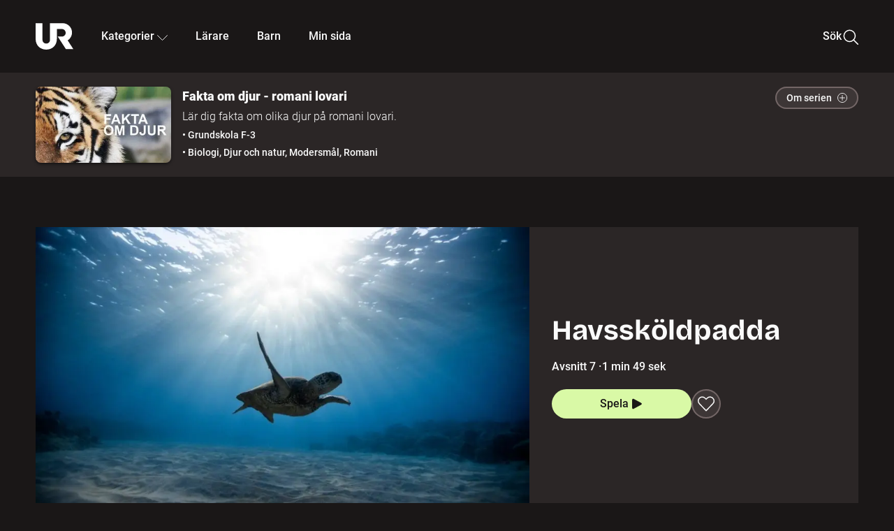

--- FILE ---
content_type: text/html; charset=utf-8
request_url: https://embed.ur.se/program/224880-fakta-om-djur-romani-lovari-havsskoldpadda
body_size: 14958
content:
<!DOCTYPE html><html lang="sv"><head><link rel="preload" href="/fonts/Roboto-300.woff2" as="font" crossorigin="" data-next-head=""/><link rel="preload" href="/fonts/Roboto-500.woff2" as="font" crossorigin="" data-next-head=""/><link rel="preload" href="/fonts/Roboto-900.woff2" as="font" crossorigin="" data-next-head=""/><link rel="icon" href="/favicon.ico" data-next-head=""/><meta charSet="utf-8" data-next-head=""/><meta name="viewport" content="width=device-width, initial-scale=1.0, user-scalable=yes" data-next-head=""/><meta name="format-detection" content="telephone=no" data-next-head=""/><link rel="icon" sizes="192x192" href="/touch-icons/touch-icon-192x192.png" data-next-head=""/><link rel="apple-touch-icon" sizes="192x192" href="/touch-icons/touch-icon-192x192.png" data-next-head=""/><link rel="apple-touch-icon" sizes="180x180" href="/touch-icons/touch-icon-180x180.png" data-next-head=""/><link rel="apple-touch-icon" sizes="152x152" href="/touch-icons/touch-icon-152x152.png" data-next-head=""/><link rel="apple-touch-icon" sizes="144x144" href="/touch-icons/touch-icon-144x144.png" data-next-head=""/><link rel="apple-touch-icon" sizes="120x120" href="/touch-icons/touch-icon-120x120.png" data-next-head=""/><link rel="apple-touch-icon" sizes="114x114" href="/touch-icons/touch-icon-114x114.png" data-next-head=""/><link rel="apple-touch-icon" sizes="76x76" href="/touch-icons/touch-icon-76x76.png" data-next-head=""/><link rel="apple-touch-icon" sizes="72x72" href="/touch-icons/touch-icon-72x72.png" data-next-head=""/><link rel="shortcut icon" href="/favicon.ico" data-next-head=""/><link rel="manifest" href="/manifest.json" data-next-head=""/><title data-next-head="">Fakta om djur - romani lovari: Havssköldpadda | UR Play</title><meta name="description" content="Här får du lära dig fakta om havssköldpaddor på romani lovari." data-next-head=""/><link rel="canonical" href="https://urplay.se/program/224880-fakta-om-djur-romani-lovari-havsskoldpadda" data-next-head=""/><meta property="og:title" content="Fakta om djur - romani lovari: Havssköldpadda | UR Play" data-next-head=""/><meta property="og:locale" content="sv_SE" data-next-head=""/><meta property="og:site_name" content="urplay.se" data-next-head=""/><meta property="og:image" content="https://some-assets.ur.se/some/urplay/224880/hd.jpg" data-next-head=""/><meta property="og:url" content="https://urplay.se/program/224880-fakta-om-djur-romani-lovari-havsskoldpadda" data-next-head=""/><meta property="og:description" content="Här får du lära dig fakta om havssköldpaddor på romani lovari." data-next-head=""/><link rel="preload" as="image" imageSrcSet="/_next/image?url=https%3A%2F%2Fassets.ur.se%2Fid%2F224880%2Fimages%2F1_xl.jpg&amp;w=128&amp;q=75 128w, /_next/image?url=https%3A%2F%2Fassets.ur.se%2Fid%2F224880%2Fimages%2F1_xl.jpg&amp;w=256&amp;q=75 256w, /_next/image?url=https%3A%2F%2Fassets.ur.se%2Fid%2F224880%2Fimages%2F1_xl.jpg&amp;w=384&amp;q=75 384w, /_next/image?url=https%3A%2F%2Fassets.ur.se%2Fid%2F224880%2Fimages%2F1_xl.jpg&amp;w=640&amp;q=75 640w, /_next/image?url=https%3A%2F%2Fassets.ur.se%2Fid%2F224880%2Fimages%2F1_xl.jpg&amp;w=768&amp;q=75 768w, /_next/image?url=https%3A%2F%2Fassets.ur.se%2Fid%2F224880%2Fimages%2F1_xl.jpg&amp;w=1201&amp;q=75 1201w, /_next/image?url=https%3A%2F%2Fassets.ur.se%2Fid%2F224880%2Fimages%2F1_xl.jpg&amp;w=1441&amp;q=75 1441w, /_next/image?url=https%3A%2F%2Fassets.ur.se%2Fid%2F224880%2Fimages%2F1_xl.jpg&amp;w=1601&amp;q=75 1601w" imageSizes="(min-width: 1600px) 1216px, (min-width: 1201px) calc(100vw - 16vw), 100vw" data-next-head=""/><script id="cookiebot-google-consent-mode" data-cookieconsent="ignore" data-nscript="beforeInteractive">
              window.dataLayer = window.dataLayer || [];
              function gtag() {
                  dataLayer.push(arguments);
              }
              gtag('consent', 'default', {
                  'ad_personalization': 'denied',
                  'ad_storage': 'denied',
                  'ad_user_data': 'denied',
                  'analytics_storage': 'denied',
                  'functionality_storage': 'denied',
                  'personalization_storage': 'denied',
                  'security_storage': 'granted',
                  'wait_for_update': 500,
              });
              gtag("set", "ads_data_redaction", true);
              gtag("set", "url_passthrough", false);
          </script><link rel="preload" href="/_next/static/chunks/7076bda25b28cdb3.css" as="style"/><link rel="stylesheet" href="/_next/static/chunks/7076bda25b28cdb3.css" data-n-g=""/><link rel="preload" href="/_next/static/chunks/8ba995117cd39e53.css" as="style"/><link rel="stylesheet" href="/_next/static/chunks/8ba995117cd39e53.css" data-n-p=""/><link rel="preload" href="/_next/static/chunks/d77254097e403903.css" as="style"/><link rel="stylesheet" href="/_next/static/chunks/d77254097e403903.css" data-n-p=""/><link rel="preload" href="/_next/static/chunks/6a1d627e8838146f.css" as="style"/><link rel="stylesheet" href="/_next/static/chunks/6a1d627e8838146f.css" data-n-p=""/><noscript data-n-css=""></noscript><script id="Cookiebot" src="https://consent.cookiebot.com/uc.js" data-cbid="60f149ef-77bc-47f4-90c1-a55c6b64370d" type="text/javascript" defer="" data-nscript="beforeInteractive"></script><script src="/_next/static/chunks/fb3a090a0aab4dbb.js" defer=""></script><script src="/_next/static/chunks/b380abb205c1896b.js" defer=""></script><script src="/_next/static/chunks/fd090f91ffbf2c6f.js" defer=""></script><script src="/_next/static/chunks/44782f074879ae1a.js" defer=""></script><script src="/_next/static/chunks/640e11b99fabc83a.js" defer=""></script><script src="/_next/static/chunks/ecaa78903e1eaa47.js" defer=""></script><script src="/_next/static/chunks/ac02e860202b169e.js" defer=""></script><script src="/_next/static/chunks/90921fb4a9d345f7.js" defer=""></script><script src="/_next/static/chunks/turbopack-916ab87dfda25a30.js" defer=""></script><script src="/_next/static/chunks/650333bd18f05917.js" defer=""></script><script src="/_next/static/chunks/4929b716fbd1fa52.js" defer=""></script><script src="/_next/static/chunks/b79c01ad360c2b27.js" defer=""></script><script src="/_next/static/chunks/89bd07bb96e7e805.js" defer=""></script><script src="/_next/static/chunks/6e2be0a6cc05dde2.js" defer=""></script><script src="/_next/static/chunks/745e7cd55c90eb43.js" defer=""></script><script src="/_next/static/chunks/7071ca314176742a.js" defer=""></script><script src="/_next/static/chunks/a3b42c400f541bae.js" defer=""></script><script src="/_next/static/chunks/d87de7dc09f7efad.js" defer=""></script><script src="/_next/static/chunks/turbopack-5b853f5560469eac.js" defer=""></script><script src="/_next/static/6CSo6C2JJMEnFehkgJEay/_ssgManifest.js" defer=""></script><script src="/_next/static/6CSo6C2JJMEnFehkgJEay/_buildManifest.js" defer=""></script><meta name="sentry-trace" content="0263a572b38e5f1694d14e4a8082734f-81c296743ac96734-0"/><meta name="baggage" content="sentry-environment=production,sentry-public_key=ef851232e4a5b9cdde2454c5acff091c,sentry-trace_id=0263a572b38e5f1694d14e4a8082734f,sentry-sampled=false,sentry-sample_rand=0.6226524762843162,sentry-sample_rate=0.01"/></head><body><div id="__next"><div class="Layout-module__fmZ1UG__mainBackground"><header class=""><div class="SiteHeader-module__gsr0IW__siteHeader"><div class="SiteHeader-module__gsr0IW__wrapper"><button id="resetFocus" tabindex="-1" aria-hidden="true" class="SiteHeader-module__gsr0IW__resetFocusButton"></button><a class="SiteHeader-module__gsr0IW__accessibilityLinks" href="#huvudinnehall">Till huvudinnehåll</a><div class="SiteHeader-module__gsr0IW__menuContainer SiteHeader-module__gsr0IW__hideMenu"><nav aria-label="Huvudmeny" class="PrimaryNavigation-module__g0Mera__navigation" tabindex="-1"><ul class="menu PrimaryNavigation-module__g0Mera__menuWrapper"><li class="PrimaryNavigation-module__g0Mera__logoItem"><div class="PrimaryNavigation-module__g0Mera__mobileCloseButtonContainer"><button class="PrimaryNavigation-module__g0Mera__mobileCloseButton" aria-label="Stäng huvudmeny" aria-controls="Huvudmeny" aria-expanded="false"><svg xmlns="http://www.w3.org/2000/svg" width="24" height="24" viewBox="0 0 24 24" aria-hidden="true" focusable="false" class="PrimaryNavigation-module__g0Mera__closeIcon"><path fill="none" fill-rule="evenodd" stroke="#110737" stroke-linecap="round" stroke-linejoin="round" stroke-width="1.5" d="m4.5 19.5 15-15m-15 0 15 15"></path></svg></button></div><a class="PrimaryNavigation-module__g0Mera__logoLink" data-trk-primary-navigation="Logo" href="/"><svg xmlns="http://www.w3.org/2000/svg" width="200" height="200" viewBox="0 0 200 200" class="PrimaryNavigation-module__g0Mera__logo" focusable="false" role="img" aria-label="UR Play"><path fill="#FFF" fill-rule="evenodd" d="M169.92 125.104c13.91-8.81 23.22-24.207 23.019-41.648C193.253 56.257 170.449 34 143.115 34H76.347v87.325c0 12.838-8.964 20.61-20.02 20.61-11.058 0-20.022-7.772-20.022-20.61V34H0v82.572C0 153.03 25.218 174 56.326 174c31.109 0 56.325-20.97 56.325-57.428V64.85h26.147c10.995 0 20.3 8.564 20.625 19.5.336 11.364-8.852 20.713-20.197 20.713H117.4l43.065 66.312H200z"></path></svg></a></li><li class="PrimaryNavigation-module__g0Mera__navItem PrimaryNavigation-module__g0Mera__categoriesNavItemDesktop"><button aria-expanded="false" data-trk-primary-navigation-kategorier="closed" class="NavDropdown-module__Tj6GOG__navButton" data-trk-primary-navigation="Kategorier" type="button">Kategorier<svg xmlns="http://www.w3.org/2000/svg" width="24" height="24" viewBox="0 0 24 24" aria-hidden="true" class="NavDropdown-module__Tj6GOG__caret Caret-module__Bw2tFq__down" focusable="false"><path fill="none" stroke="#110737" stroke-linecap="round" stroke-linejoin="round" stroke-width="1.5" d="M23.25 16.689 12.53 5.97a.75.75 0 0 0-1.06 0L.75 16.689"></path></svg></button><div class="NavDropdown-module__Tj6GOG__navMenu"><div aria-hidden="true" class="CategoriesMenu-module__nuJBlW__backdrop CategoriesMenu-module__nuJBlW__noBackdrop"></div><div class="CategoriesMenu-module__nuJBlW__categoriesMenu"><div class="CategoriesMenu-module__nuJBlW__topRow"><a tabindex="0" class="Button-module__s3b5nq__button Button-module__s3b5nq__secondaryButton Button-module__s3b5nq__linkButton Button-module__s3b5nq__smallButton Button-module__s3b5nq__chipButton" href="/bladdra/alla-kategorier">Alla kategorier</a><a tabindex="0" class="Button-module__s3b5nq__button Button-module__s3b5nq__secondaryButton Button-module__s3b5nq__linkButton Button-module__s3b5nq__smallButton Button-module__s3b5nq__chipButton" href="/bladdra/alla-program">Program A till Ö</a></div><ul class="CategoriesMenu-module__nuJBlW__highlightedCategories"><li class="NavigationListItem-module__T6YIQq__item CategoriesMenu-module__nuJBlW__categoryItem"><div class="NavigationListItem-module__T6YIQq__imageOverlay"></div><img alt="" loading="lazy" width="640" height="360" decoding="async" data-nimg="1" class="NavigationListItem-module__T6YIQq__categoryImage" style="color:transparent" sizes="(min-width: 1600px) calc(1216px * .24), (min-width: 1201px) calc((100vw - 16vw) * .24), (min-width: 768px) 24vw, (min-width: 640px) 48vw, 38vw" srcSet="/_next/image?url=https%3A%2F%2Fur.imagevault.app%2Fpublishedmedia%2F9m6olbh6d9ei2kyj2kmu%2Fsyntolkatny.png&amp;w=128&amp;q=75 128w, /_next/image?url=https%3A%2F%2Fur.imagevault.app%2Fpublishedmedia%2F9m6olbh6d9ei2kyj2kmu%2Fsyntolkatny.png&amp;w=256&amp;q=75 256w, /_next/image?url=https%3A%2F%2Fur.imagevault.app%2Fpublishedmedia%2F9m6olbh6d9ei2kyj2kmu%2Fsyntolkatny.png&amp;w=384&amp;q=75 384w, /_next/image?url=https%3A%2F%2Fur.imagevault.app%2Fpublishedmedia%2F9m6olbh6d9ei2kyj2kmu%2Fsyntolkatny.png&amp;w=640&amp;q=75 640w, /_next/image?url=https%3A%2F%2Fur.imagevault.app%2Fpublishedmedia%2F9m6olbh6d9ei2kyj2kmu%2Fsyntolkatny.png&amp;w=768&amp;q=75 768w, /_next/image?url=https%3A%2F%2Fur.imagevault.app%2Fpublishedmedia%2F9m6olbh6d9ei2kyj2kmu%2Fsyntolkatny.png&amp;w=1201&amp;q=75 1201w, /_next/image?url=https%3A%2F%2Fur.imagevault.app%2Fpublishedmedia%2F9m6olbh6d9ei2kyj2kmu%2Fsyntolkatny.png&amp;w=1441&amp;q=75 1441w, /_next/image?url=https%3A%2F%2Fur.imagevault.app%2Fpublishedmedia%2F9m6olbh6d9ei2kyj2kmu%2Fsyntolkatny.png&amp;w=1601&amp;q=75 1601w" src="/_next/image?url=https%3A%2F%2Fur.imagevault.app%2Fpublishedmedia%2F9m6olbh6d9ei2kyj2kmu%2Fsyntolkatny.png&amp;w=1601&amp;q=75"/><a class="NavigationListItem-module__T6YIQq__categoryLink" data-trk-categories-menu="Syntolkat" href="/bladdra/syntolkat"><span class="NavigationListItem-module__T6YIQq__linkText">Syntolkat</span></a><div class="NavigationListItem-module__T6YIQq__gradient"></div></li><li class="NavigationListItem-module__T6YIQq__item CategoriesMenu-module__nuJBlW__categoryItem"><div class="NavigationListItem-module__T6YIQq__imageOverlay"></div><img alt="" loading="lazy" width="640" height="360" decoding="async" data-nimg="1" class="NavigationListItem-module__T6YIQq__categoryImage" style="color:transparent" sizes="(min-width: 1600px) calc(1216px * .24), (min-width: 1201px) calc((100vw - 16vw) * .24), (min-width: 768px) 24vw, (min-width: 640px) 48vw, 38vw" srcSet="/_next/image?url=https%3A%2F%2Fur.imagevault.app%2Fpublishedmedia%2Frhqa3paguquththzuoa4%2Fdokumenta-rny.png&amp;w=128&amp;q=75 128w, /_next/image?url=https%3A%2F%2Fur.imagevault.app%2Fpublishedmedia%2Frhqa3paguquththzuoa4%2Fdokumenta-rny.png&amp;w=256&amp;q=75 256w, /_next/image?url=https%3A%2F%2Fur.imagevault.app%2Fpublishedmedia%2Frhqa3paguquththzuoa4%2Fdokumenta-rny.png&amp;w=384&amp;q=75 384w, /_next/image?url=https%3A%2F%2Fur.imagevault.app%2Fpublishedmedia%2Frhqa3paguquththzuoa4%2Fdokumenta-rny.png&amp;w=640&amp;q=75 640w, /_next/image?url=https%3A%2F%2Fur.imagevault.app%2Fpublishedmedia%2Frhqa3paguquththzuoa4%2Fdokumenta-rny.png&amp;w=768&amp;q=75 768w, /_next/image?url=https%3A%2F%2Fur.imagevault.app%2Fpublishedmedia%2Frhqa3paguquththzuoa4%2Fdokumenta-rny.png&amp;w=1201&amp;q=75 1201w, /_next/image?url=https%3A%2F%2Fur.imagevault.app%2Fpublishedmedia%2Frhqa3paguquththzuoa4%2Fdokumenta-rny.png&amp;w=1441&amp;q=75 1441w, /_next/image?url=https%3A%2F%2Fur.imagevault.app%2Fpublishedmedia%2Frhqa3paguquththzuoa4%2Fdokumenta-rny.png&amp;w=1601&amp;q=75 1601w" src="/_next/image?url=https%3A%2F%2Fur.imagevault.app%2Fpublishedmedia%2Frhqa3paguquththzuoa4%2Fdokumenta-rny.png&amp;w=1601&amp;q=75"/><a class="NavigationListItem-module__T6YIQq__categoryLink" data-trk-categories-menu="Dokumentär" href="/bladdra/dokumentar"><span class="NavigationListItem-module__T6YIQq__linkText">Dokumentär</span></a><div class="NavigationListItem-module__T6YIQq__gradient"></div></li><li class="NavigationListItem-module__T6YIQq__item CategoriesMenu-module__nuJBlW__categoryItem"><div class="NavigationListItem-module__T6YIQq__imageOverlay"></div><img alt="" loading="lazy" width="640" height="360" decoding="async" data-nimg="1" class="NavigationListItem-module__T6YIQq__categoryImage" style="color:transparent" sizes="(min-width: 1600px) calc(1216px * .24), (min-width: 1201px) calc((100vw - 16vw) * .24), (min-width: 768px) 24vw, (min-width: 640px) 48vw, 38vw" srcSet="/_next/image?url=https%3A%2F%2Fur.imagevault.app%2Fpublishedmedia%2Fash3p5xkwl2oxew6vpk0%2FKortfilm_kategori.png&amp;w=128&amp;q=75 128w, /_next/image?url=https%3A%2F%2Fur.imagevault.app%2Fpublishedmedia%2Fash3p5xkwl2oxew6vpk0%2FKortfilm_kategori.png&amp;w=256&amp;q=75 256w, /_next/image?url=https%3A%2F%2Fur.imagevault.app%2Fpublishedmedia%2Fash3p5xkwl2oxew6vpk0%2FKortfilm_kategori.png&amp;w=384&amp;q=75 384w, /_next/image?url=https%3A%2F%2Fur.imagevault.app%2Fpublishedmedia%2Fash3p5xkwl2oxew6vpk0%2FKortfilm_kategori.png&amp;w=640&amp;q=75 640w, /_next/image?url=https%3A%2F%2Fur.imagevault.app%2Fpublishedmedia%2Fash3p5xkwl2oxew6vpk0%2FKortfilm_kategori.png&amp;w=768&amp;q=75 768w, /_next/image?url=https%3A%2F%2Fur.imagevault.app%2Fpublishedmedia%2Fash3p5xkwl2oxew6vpk0%2FKortfilm_kategori.png&amp;w=1201&amp;q=75 1201w, /_next/image?url=https%3A%2F%2Fur.imagevault.app%2Fpublishedmedia%2Fash3p5xkwl2oxew6vpk0%2FKortfilm_kategori.png&amp;w=1441&amp;q=75 1441w, /_next/image?url=https%3A%2F%2Fur.imagevault.app%2Fpublishedmedia%2Fash3p5xkwl2oxew6vpk0%2FKortfilm_kategori.png&amp;w=1601&amp;q=75 1601w" src="/_next/image?url=https%3A%2F%2Fur.imagevault.app%2Fpublishedmedia%2Fash3p5xkwl2oxew6vpk0%2FKortfilm_kategori.png&amp;w=1601&amp;q=75"/><a class="NavigationListItem-module__T6YIQq__categoryLink" data-trk-categories-menu="Kortfilm" href="/bladdra/kortfilm"><span class="NavigationListItem-module__T6YIQq__linkText">Kortfilm</span></a><div class="NavigationListItem-module__T6YIQq__gradient"></div></li><li class="NavigationListItem-module__T6YIQq__item CategoriesMenu-module__nuJBlW__categoryItem"><div class="NavigationListItem-module__T6YIQq__imageOverlay"></div><img alt="" loading="lazy" width="640" height="360" decoding="async" data-nimg="1" class="NavigationListItem-module__T6YIQq__categoryImage" style="color:transparent" sizes="(min-width: 1600px) calc(1216px * .24), (min-width: 1201px) calc((100vw - 16vw) * .24), (min-width: 768px) 24vw, (min-width: 640px) 48vw, 38vw" srcSet="/_next/image?url=https%3A%2F%2Fur.imagevault.app%2Fpublishedmedia%2F83s66kbxiipc46zanxcf%2Fdramany.png&amp;w=128&amp;q=75 128w, /_next/image?url=https%3A%2F%2Fur.imagevault.app%2Fpublishedmedia%2F83s66kbxiipc46zanxcf%2Fdramany.png&amp;w=256&amp;q=75 256w, /_next/image?url=https%3A%2F%2Fur.imagevault.app%2Fpublishedmedia%2F83s66kbxiipc46zanxcf%2Fdramany.png&amp;w=384&amp;q=75 384w, /_next/image?url=https%3A%2F%2Fur.imagevault.app%2Fpublishedmedia%2F83s66kbxiipc46zanxcf%2Fdramany.png&amp;w=640&amp;q=75 640w, /_next/image?url=https%3A%2F%2Fur.imagevault.app%2Fpublishedmedia%2F83s66kbxiipc46zanxcf%2Fdramany.png&amp;w=768&amp;q=75 768w, /_next/image?url=https%3A%2F%2Fur.imagevault.app%2Fpublishedmedia%2F83s66kbxiipc46zanxcf%2Fdramany.png&amp;w=1201&amp;q=75 1201w, /_next/image?url=https%3A%2F%2Fur.imagevault.app%2Fpublishedmedia%2F83s66kbxiipc46zanxcf%2Fdramany.png&amp;w=1441&amp;q=75 1441w, /_next/image?url=https%3A%2F%2Fur.imagevault.app%2Fpublishedmedia%2F83s66kbxiipc46zanxcf%2Fdramany.png&amp;w=1601&amp;q=75 1601w" src="/_next/image?url=https%3A%2F%2Fur.imagevault.app%2Fpublishedmedia%2F83s66kbxiipc46zanxcf%2Fdramany.png&amp;w=1601&amp;q=75"/><a class="NavigationListItem-module__T6YIQq__categoryLink" data-trk-categories-menu="Drama" href="/bladdra/drama"><span class="NavigationListItem-module__T6YIQq__linkText">Drama</span></a><div class="NavigationListItem-module__T6YIQq__gradient"></div></li><li class="NavigationListItem-module__T6YIQq__item CategoriesMenu-module__nuJBlW__categoryItem"><div class="NavigationListItem-module__T6YIQq__imageOverlay"></div><img alt="" loading="lazy" width="640" height="360" decoding="async" data-nimg="1" class="NavigationListItem-module__T6YIQq__categoryImage" style="color:transparent" sizes="(min-width: 1600px) calc(1216px * .24), (min-width: 1201px) calc((100vw - 16vw) * .24), (min-width: 768px) 24vw, (min-width: 640px) 48vw, 38vw" srcSet="/_next/image?url=https%3A%2F%2Fur.imagevault.app%2Fpublishedmedia%2Ft3a3nq9md6wi29ksvh3d%2Ffo-rela-sningarny.png&amp;w=128&amp;q=75 128w, /_next/image?url=https%3A%2F%2Fur.imagevault.app%2Fpublishedmedia%2Ft3a3nq9md6wi29ksvh3d%2Ffo-rela-sningarny.png&amp;w=256&amp;q=75 256w, /_next/image?url=https%3A%2F%2Fur.imagevault.app%2Fpublishedmedia%2Ft3a3nq9md6wi29ksvh3d%2Ffo-rela-sningarny.png&amp;w=384&amp;q=75 384w, /_next/image?url=https%3A%2F%2Fur.imagevault.app%2Fpublishedmedia%2Ft3a3nq9md6wi29ksvh3d%2Ffo-rela-sningarny.png&amp;w=640&amp;q=75 640w, /_next/image?url=https%3A%2F%2Fur.imagevault.app%2Fpublishedmedia%2Ft3a3nq9md6wi29ksvh3d%2Ffo-rela-sningarny.png&amp;w=768&amp;q=75 768w, /_next/image?url=https%3A%2F%2Fur.imagevault.app%2Fpublishedmedia%2Ft3a3nq9md6wi29ksvh3d%2Ffo-rela-sningarny.png&amp;w=1201&amp;q=75 1201w, /_next/image?url=https%3A%2F%2Fur.imagevault.app%2Fpublishedmedia%2Ft3a3nq9md6wi29ksvh3d%2Ffo-rela-sningarny.png&amp;w=1441&amp;q=75 1441w, /_next/image?url=https%3A%2F%2Fur.imagevault.app%2Fpublishedmedia%2Ft3a3nq9md6wi29ksvh3d%2Ffo-rela-sningarny.png&amp;w=1601&amp;q=75 1601w" src="/_next/image?url=https%3A%2F%2Fur.imagevault.app%2Fpublishedmedia%2Ft3a3nq9md6wi29ksvh3d%2Ffo-rela-sningarny.png&amp;w=1601&amp;q=75"/><a class="NavigationListItem-module__T6YIQq__categoryLink" data-trk-categories-menu="Föreläsningar" href="/bladdra/forelasningar"><span class="NavigationListItem-module__T6YIQq__linkText">Föreläsningar</span></a><div class="NavigationListItem-module__T6YIQq__gradient"></div></li><li class="NavigationListItem-module__T6YIQq__item CategoriesMenu-module__nuJBlW__categoryItem"><div class="NavigationListItem-module__T6YIQq__imageOverlay"></div><img alt="" loading="lazy" width="640" height="360" decoding="async" data-nimg="1" class="NavigationListItem-module__T6YIQq__categoryImage" style="color:transparent" sizes="(min-width: 1600px) calc(1216px * .24), (min-width: 1201px) calc((100vw - 16vw) * .24), (min-width: 768px) 24vw, (min-width: 640px) 48vw, 38vw" srcSet="/_next/image?url=https%3A%2F%2Fur.imagevault.app%2Fpublishedmedia%2Fche5jfu3y04eyx5x9jwm%2Fvetenskap.png&amp;w=128&amp;q=75 128w, /_next/image?url=https%3A%2F%2Fur.imagevault.app%2Fpublishedmedia%2Fche5jfu3y04eyx5x9jwm%2Fvetenskap.png&amp;w=256&amp;q=75 256w, /_next/image?url=https%3A%2F%2Fur.imagevault.app%2Fpublishedmedia%2Fche5jfu3y04eyx5x9jwm%2Fvetenskap.png&amp;w=384&amp;q=75 384w, /_next/image?url=https%3A%2F%2Fur.imagevault.app%2Fpublishedmedia%2Fche5jfu3y04eyx5x9jwm%2Fvetenskap.png&amp;w=640&amp;q=75 640w, /_next/image?url=https%3A%2F%2Fur.imagevault.app%2Fpublishedmedia%2Fche5jfu3y04eyx5x9jwm%2Fvetenskap.png&amp;w=768&amp;q=75 768w, /_next/image?url=https%3A%2F%2Fur.imagevault.app%2Fpublishedmedia%2Fche5jfu3y04eyx5x9jwm%2Fvetenskap.png&amp;w=1201&amp;q=75 1201w, /_next/image?url=https%3A%2F%2Fur.imagevault.app%2Fpublishedmedia%2Fche5jfu3y04eyx5x9jwm%2Fvetenskap.png&amp;w=1441&amp;q=75 1441w, /_next/image?url=https%3A%2F%2Fur.imagevault.app%2Fpublishedmedia%2Fche5jfu3y04eyx5x9jwm%2Fvetenskap.png&amp;w=1601&amp;q=75 1601w" src="/_next/image?url=https%3A%2F%2Fur.imagevault.app%2Fpublishedmedia%2Fche5jfu3y04eyx5x9jwm%2Fvetenskap.png&amp;w=1601&amp;q=75"/><a class="NavigationListItem-module__T6YIQq__categoryLink" data-trk-categories-menu="Vetenskap &amp; teknik" href="/bladdra/vetenskap"><span class="NavigationListItem-module__T6YIQq__linkText">Vetenskap &amp; teknik</span></a><div class="NavigationListItem-module__T6YIQq__gradient"></div></li><li class="NavigationListItem-module__T6YIQq__item CategoriesMenu-module__nuJBlW__categoryItem"><div class="NavigationListItem-module__T6YIQq__imageOverlay"></div><img alt="" loading="lazy" width="640" height="360" decoding="async" data-nimg="1" class="NavigationListItem-module__T6YIQq__categoryImage" style="color:transparent" sizes="(min-width: 1600px) calc(1216px * .24), (min-width: 1201px) calc((100vw - 16vw) * .24), (min-width: 768px) 24vw, (min-width: 640px) 48vw, 38vw" srcSet="/_next/image?url=https%3A%2F%2Fur.imagevault.app%2Fpublishedmedia%2Fx9un8m0h5shqn4bds1ig%2FPoddar_kategori.png&amp;w=128&amp;q=75 128w, /_next/image?url=https%3A%2F%2Fur.imagevault.app%2Fpublishedmedia%2Fx9un8m0h5shqn4bds1ig%2FPoddar_kategori.png&amp;w=256&amp;q=75 256w, /_next/image?url=https%3A%2F%2Fur.imagevault.app%2Fpublishedmedia%2Fx9un8m0h5shqn4bds1ig%2FPoddar_kategori.png&amp;w=384&amp;q=75 384w, /_next/image?url=https%3A%2F%2Fur.imagevault.app%2Fpublishedmedia%2Fx9un8m0h5shqn4bds1ig%2FPoddar_kategori.png&amp;w=640&amp;q=75 640w, /_next/image?url=https%3A%2F%2Fur.imagevault.app%2Fpublishedmedia%2Fx9un8m0h5shqn4bds1ig%2FPoddar_kategori.png&amp;w=768&amp;q=75 768w, /_next/image?url=https%3A%2F%2Fur.imagevault.app%2Fpublishedmedia%2Fx9un8m0h5shqn4bds1ig%2FPoddar_kategori.png&amp;w=1201&amp;q=75 1201w, /_next/image?url=https%3A%2F%2Fur.imagevault.app%2Fpublishedmedia%2Fx9un8m0h5shqn4bds1ig%2FPoddar_kategori.png&amp;w=1441&amp;q=75 1441w, /_next/image?url=https%3A%2F%2Fur.imagevault.app%2Fpublishedmedia%2Fx9un8m0h5shqn4bds1ig%2FPoddar_kategori.png&amp;w=1601&amp;q=75 1601w" src="/_next/image?url=https%3A%2F%2Fur.imagevault.app%2Fpublishedmedia%2Fx9un8m0h5shqn4bds1ig%2FPoddar_kategori.png&amp;w=1601&amp;q=75"/><a class="NavigationListItem-module__T6YIQq__categoryLink" data-trk-categories-menu="Poddar" href="/bladdra/poddar"><span class="NavigationListItem-module__T6YIQq__linkText">Poddar</span></a><div class="NavigationListItem-module__T6YIQq__gradient"></div></li><li class="NavigationListItem-module__T6YIQq__item CategoriesMenu-module__nuJBlW__categoryItem"><div class="NavigationListItem-module__T6YIQq__imageOverlay"></div><img alt="" loading="lazy" width="640" height="360" decoding="async" data-nimg="1" class="NavigationListItem-module__T6YIQq__categoryImage" style="color:transparent" sizes="(min-width: 1600px) calc(1216px * .24), (min-width: 1201px) calc((100vw - 16vw) * .24), (min-width: 768px) 24vw, (min-width: 640px) 48vw, 38vw" srcSet="/_next/image?url=https%3A%2F%2Fur.imagevault.app%2Fpublishedmedia%2Ftimhztx0qp288dcg6p04%2Fteckenspra-k3.png&amp;w=128&amp;q=75 128w, /_next/image?url=https%3A%2F%2Fur.imagevault.app%2Fpublishedmedia%2Ftimhztx0qp288dcg6p04%2Fteckenspra-k3.png&amp;w=256&amp;q=75 256w, /_next/image?url=https%3A%2F%2Fur.imagevault.app%2Fpublishedmedia%2Ftimhztx0qp288dcg6p04%2Fteckenspra-k3.png&amp;w=384&amp;q=75 384w, /_next/image?url=https%3A%2F%2Fur.imagevault.app%2Fpublishedmedia%2Ftimhztx0qp288dcg6p04%2Fteckenspra-k3.png&amp;w=640&amp;q=75 640w, /_next/image?url=https%3A%2F%2Fur.imagevault.app%2Fpublishedmedia%2Ftimhztx0qp288dcg6p04%2Fteckenspra-k3.png&amp;w=768&amp;q=75 768w, /_next/image?url=https%3A%2F%2Fur.imagevault.app%2Fpublishedmedia%2Ftimhztx0qp288dcg6p04%2Fteckenspra-k3.png&amp;w=1201&amp;q=75 1201w, /_next/image?url=https%3A%2F%2Fur.imagevault.app%2Fpublishedmedia%2Ftimhztx0qp288dcg6p04%2Fteckenspra-k3.png&amp;w=1441&amp;q=75 1441w, /_next/image?url=https%3A%2F%2Fur.imagevault.app%2Fpublishedmedia%2Ftimhztx0qp288dcg6p04%2Fteckenspra-k3.png&amp;w=1601&amp;q=75 1601w" src="/_next/image?url=https%3A%2F%2Fur.imagevault.app%2Fpublishedmedia%2Ftimhztx0qp288dcg6p04%2Fteckenspra-k3.png&amp;w=1601&amp;q=75"/><a class="NavigationListItem-module__T6YIQq__categoryLink" data-trk-categories-menu="Svenskt teckenspråk" href="/bladdra/svenskt-teckensprak"><span class="NavigationListItem-module__T6YIQq__linkText">Svenskt teckenspråk</span></a><div class="NavigationListItem-module__T6YIQq__gradient"></div></li></ul><div><span class="CategoriesMenu-module__nuJBlW__headingMinorityLanguages">Nationella minoriteter</span><ul class="CategoriesMenu-module__nuJBlW__minorityLanguages"><li class="NavigationListItem-module__T6YIQq__item CategoriesMenu-module__nuJBlW__minorityLanguagesItem"><div class="NavigationListItem-module__T6YIQq__imageOverlay"></div><img alt="" loading="lazy" width="640" height="360" decoding="async" data-nimg="1" class="NavigationListItem-module__T6YIQq__categoryImage" style="color:transparent" sizes="(min-width: 1600px) calc(1216px * .24), (min-width: 1201px) calc((100vw - 16vw) * .24), (min-width: 768px) 24vw, (min-width: 640px) 48vw, 38vw" srcSet="/_next/image?url=https%3A%2F%2Fur.imagevault.app%2Fpublishedmedia%2Fgklph3j35xmoo3pfe33m%2FFinska.png&amp;w=128&amp;q=75 128w, /_next/image?url=https%3A%2F%2Fur.imagevault.app%2Fpublishedmedia%2Fgklph3j35xmoo3pfe33m%2FFinska.png&amp;w=256&amp;q=75 256w, /_next/image?url=https%3A%2F%2Fur.imagevault.app%2Fpublishedmedia%2Fgklph3j35xmoo3pfe33m%2FFinska.png&amp;w=384&amp;q=75 384w, /_next/image?url=https%3A%2F%2Fur.imagevault.app%2Fpublishedmedia%2Fgklph3j35xmoo3pfe33m%2FFinska.png&amp;w=640&amp;q=75 640w, /_next/image?url=https%3A%2F%2Fur.imagevault.app%2Fpublishedmedia%2Fgklph3j35xmoo3pfe33m%2FFinska.png&amp;w=768&amp;q=75 768w, /_next/image?url=https%3A%2F%2Fur.imagevault.app%2Fpublishedmedia%2Fgklph3j35xmoo3pfe33m%2FFinska.png&amp;w=1201&amp;q=75 1201w, /_next/image?url=https%3A%2F%2Fur.imagevault.app%2Fpublishedmedia%2Fgklph3j35xmoo3pfe33m%2FFinska.png&amp;w=1441&amp;q=75 1441w, /_next/image?url=https%3A%2F%2Fur.imagevault.app%2Fpublishedmedia%2Fgklph3j35xmoo3pfe33m%2FFinska.png&amp;w=1601&amp;q=75 1601w" src="/_next/image?url=https%3A%2F%2Fur.imagevault.app%2Fpublishedmedia%2Fgklph3j35xmoo3pfe33m%2FFinska.png&amp;w=1601&amp;q=75"/><a class="NavigationListItem-module__T6YIQq__categoryLink" data-trk-categories-menu="Finska" href="/bladdra/finska"><span class="NavigationListItem-module__T6YIQq__linkText">Finska</span></a><div class="NavigationListItem-module__T6YIQq__gradient"></div></li><li class="NavigationListItem-module__T6YIQq__item CategoriesMenu-module__nuJBlW__minorityLanguagesItem"><div class="NavigationListItem-module__T6YIQq__imageOverlay"></div><img alt="" loading="lazy" width="640" height="360" decoding="async" data-nimg="1" class="NavigationListItem-module__T6YIQq__categoryImage" style="color:transparent" sizes="(min-width: 1600px) calc(1216px * .24), (min-width: 1201px) calc((100vw - 16vw) * .24), (min-width: 768px) 24vw, (min-width: 640px) 48vw, 38vw" srcSet="/_next/image?url=https%3A%2F%2Fur.imagevault.app%2Fpublishedmedia%2Fymydi91ihy6x98yto9ev%2FJiddisch.png&amp;w=128&amp;q=75 128w, /_next/image?url=https%3A%2F%2Fur.imagevault.app%2Fpublishedmedia%2Fymydi91ihy6x98yto9ev%2FJiddisch.png&amp;w=256&amp;q=75 256w, /_next/image?url=https%3A%2F%2Fur.imagevault.app%2Fpublishedmedia%2Fymydi91ihy6x98yto9ev%2FJiddisch.png&amp;w=384&amp;q=75 384w, /_next/image?url=https%3A%2F%2Fur.imagevault.app%2Fpublishedmedia%2Fymydi91ihy6x98yto9ev%2FJiddisch.png&amp;w=640&amp;q=75 640w, /_next/image?url=https%3A%2F%2Fur.imagevault.app%2Fpublishedmedia%2Fymydi91ihy6x98yto9ev%2FJiddisch.png&amp;w=768&amp;q=75 768w, /_next/image?url=https%3A%2F%2Fur.imagevault.app%2Fpublishedmedia%2Fymydi91ihy6x98yto9ev%2FJiddisch.png&amp;w=1201&amp;q=75 1201w, /_next/image?url=https%3A%2F%2Fur.imagevault.app%2Fpublishedmedia%2Fymydi91ihy6x98yto9ev%2FJiddisch.png&amp;w=1441&amp;q=75 1441w, /_next/image?url=https%3A%2F%2Fur.imagevault.app%2Fpublishedmedia%2Fymydi91ihy6x98yto9ev%2FJiddisch.png&amp;w=1601&amp;q=75 1601w" src="/_next/image?url=https%3A%2F%2Fur.imagevault.app%2Fpublishedmedia%2Fymydi91ihy6x98yto9ev%2FJiddisch.png&amp;w=1601&amp;q=75"/><a class="NavigationListItem-module__T6YIQq__categoryLink" data-trk-categories-menu="Jiddisch" href="/bladdra/jiddisch"><span class="NavigationListItem-module__T6YIQq__linkText">Jiddisch</span></a><div class="NavigationListItem-module__T6YIQq__gradient"></div></li><li class="NavigationListItem-module__T6YIQq__item CategoriesMenu-module__nuJBlW__minorityLanguagesItem"><div class="NavigationListItem-module__T6YIQq__imageOverlay"></div><img alt="" loading="lazy" width="640" height="360" decoding="async" data-nimg="1" class="NavigationListItem-module__T6YIQq__categoryImage" style="color:transparent" sizes="(min-width: 1600px) calc(1216px * .24), (min-width: 1201px) calc((100vw - 16vw) * .24), (min-width: 768px) 24vw, (min-width: 640px) 48vw, 38vw" srcSet="/_next/image?url=https%3A%2F%2Fur.imagevault.app%2Fpublishedmedia%2F1cm4gy0uzaqmvfi9mgv7%2FMea-nkieli.png&amp;w=128&amp;q=75 128w, /_next/image?url=https%3A%2F%2Fur.imagevault.app%2Fpublishedmedia%2F1cm4gy0uzaqmvfi9mgv7%2FMea-nkieli.png&amp;w=256&amp;q=75 256w, /_next/image?url=https%3A%2F%2Fur.imagevault.app%2Fpublishedmedia%2F1cm4gy0uzaqmvfi9mgv7%2FMea-nkieli.png&amp;w=384&amp;q=75 384w, /_next/image?url=https%3A%2F%2Fur.imagevault.app%2Fpublishedmedia%2F1cm4gy0uzaqmvfi9mgv7%2FMea-nkieli.png&amp;w=640&amp;q=75 640w, /_next/image?url=https%3A%2F%2Fur.imagevault.app%2Fpublishedmedia%2F1cm4gy0uzaqmvfi9mgv7%2FMea-nkieli.png&amp;w=768&amp;q=75 768w, /_next/image?url=https%3A%2F%2Fur.imagevault.app%2Fpublishedmedia%2F1cm4gy0uzaqmvfi9mgv7%2FMea-nkieli.png&amp;w=1201&amp;q=75 1201w, /_next/image?url=https%3A%2F%2Fur.imagevault.app%2Fpublishedmedia%2F1cm4gy0uzaqmvfi9mgv7%2FMea-nkieli.png&amp;w=1441&amp;q=75 1441w, /_next/image?url=https%3A%2F%2Fur.imagevault.app%2Fpublishedmedia%2F1cm4gy0uzaqmvfi9mgv7%2FMea-nkieli.png&amp;w=1601&amp;q=75 1601w" src="/_next/image?url=https%3A%2F%2Fur.imagevault.app%2Fpublishedmedia%2F1cm4gy0uzaqmvfi9mgv7%2FMea-nkieli.png&amp;w=1601&amp;q=75"/><a class="NavigationListItem-module__T6YIQq__categoryLink" data-trk-categories-menu="Meänkieli" href="/bladdra/meankieli"><span class="NavigationListItem-module__T6YIQq__linkText">Meänkieli</span></a><div class="NavigationListItem-module__T6YIQq__gradient"></div></li><li class="NavigationListItem-module__T6YIQq__item CategoriesMenu-module__nuJBlW__minorityLanguagesItem"><div class="NavigationListItem-module__T6YIQq__imageOverlay"></div><img alt="" loading="lazy" width="640" height="360" decoding="async" data-nimg="1" class="NavigationListItem-module__T6YIQq__categoryImage" style="color:transparent" sizes="(min-width: 1600px) calc(1216px * .24), (min-width: 1201px) calc((100vw - 16vw) * .24), (min-width: 768px) 24vw, (min-width: 640px) 48vw, 38vw" srcSet="/_next/image?url=https%3A%2F%2Fur.imagevault.app%2Fpublishedmedia%2Fy6yw0zv2rz1a1ucaccz7%2FRomani.png&amp;w=128&amp;q=75 128w, /_next/image?url=https%3A%2F%2Fur.imagevault.app%2Fpublishedmedia%2Fy6yw0zv2rz1a1ucaccz7%2FRomani.png&amp;w=256&amp;q=75 256w, /_next/image?url=https%3A%2F%2Fur.imagevault.app%2Fpublishedmedia%2Fy6yw0zv2rz1a1ucaccz7%2FRomani.png&amp;w=384&amp;q=75 384w, /_next/image?url=https%3A%2F%2Fur.imagevault.app%2Fpublishedmedia%2Fy6yw0zv2rz1a1ucaccz7%2FRomani.png&amp;w=640&amp;q=75 640w, /_next/image?url=https%3A%2F%2Fur.imagevault.app%2Fpublishedmedia%2Fy6yw0zv2rz1a1ucaccz7%2FRomani.png&amp;w=768&amp;q=75 768w, /_next/image?url=https%3A%2F%2Fur.imagevault.app%2Fpublishedmedia%2Fy6yw0zv2rz1a1ucaccz7%2FRomani.png&amp;w=1201&amp;q=75 1201w, /_next/image?url=https%3A%2F%2Fur.imagevault.app%2Fpublishedmedia%2Fy6yw0zv2rz1a1ucaccz7%2FRomani.png&amp;w=1441&amp;q=75 1441w, /_next/image?url=https%3A%2F%2Fur.imagevault.app%2Fpublishedmedia%2Fy6yw0zv2rz1a1ucaccz7%2FRomani.png&amp;w=1601&amp;q=75 1601w" src="/_next/image?url=https%3A%2F%2Fur.imagevault.app%2Fpublishedmedia%2Fy6yw0zv2rz1a1ucaccz7%2FRomani.png&amp;w=1601&amp;q=75"/><a class="NavigationListItem-module__T6YIQq__categoryLink" data-trk-categories-menu="Romani" href="/bladdra/romani"><span class="NavigationListItem-module__T6YIQq__linkText">Romani</span></a><div class="NavigationListItem-module__T6YIQq__gradient"></div></li><li class="NavigationListItem-module__T6YIQq__item CategoriesMenu-module__nuJBlW__minorityLanguagesItem"><div class="NavigationListItem-module__T6YIQq__imageOverlay"></div><img alt="" loading="lazy" width="640" height="360" decoding="async" data-nimg="1" class="NavigationListItem-module__T6YIQq__categoryImage" style="color:transparent" sizes="(min-width: 1600px) calc(1216px * .24), (min-width: 1201px) calc((100vw - 16vw) * .24), (min-width: 768px) 24vw, (min-width: 640px) 48vw, 38vw" srcSet="/_next/image?url=https%3A%2F%2Fur.imagevault.app%2Fpublishedmedia%2F7a5zwn4o490f3vmxm9ee%2FSamiska.png&amp;w=128&amp;q=75 128w, /_next/image?url=https%3A%2F%2Fur.imagevault.app%2Fpublishedmedia%2F7a5zwn4o490f3vmxm9ee%2FSamiska.png&amp;w=256&amp;q=75 256w, /_next/image?url=https%3A%2F%2Fur.imagevault.app%2Fpublishedmedia%2F7a5zwn4o490f3vmxm9ee%2FSamiska.png&amp;w=384&amp;q=75 384w, /_next/image?url=https%3A%2F%2Fur.imagevault.app%2Fpublishedmedia%2F7a5zwn4o490f3vmxm9ee%2FSamiska.png&amp;w=640&amp;q=75 640w, /_next/image?url=https%3A%2F%2Fur.imagevault.app%2Fpublishedmedia%2F7a5zwn4o490f3vmxm9ee%2FSamiska.png&amp;w=768&amp;q=75 768w, /_next/image?url=https%3A%2F%2Fur.imagevault.app%2Fpublishedmedia%2F7a5zwn4o490f3vmxm9ee%2FSamiska.png&amp;w=1201&amp;q=75 1201w, /_next/image?url=https%3A%2F%2Fur.imagevault.app%2Fpublishedmedia%2F7a5zwn4o490f3vmxm9ee%2FSamiska.png&amp;w=1441&amp;q=75 1441w, /_next/image?url=https%3A%2F%2Fur.imagevault.app%2Fpublishedmedia%2F7a5zwn4o490f3vmxm9ee%2FSamiska.png&amp;w=1601&amp;q=75 1601w" src="/_next/image?url=https%3A%2F%2Fur.imagevault.app%2Fpublishedmedia%2F7a5zwn4o490f3vmxm9ee%2FSamiska.png&amp;w=1601&amp;q=75"/><a class="NavigationListItem-module__T6YIQq__categoryLink" data-trk-categories-menu="Samiska" href="/bladdra/samiska"><span class="NavigationListItem-module__T6YIQq__linkText">Samiska</span></a><div class="NavigationListItem-module__T6YIQq__gradient"></div></li></ul></div></div></div></li><li><a class="PrimaryNavigation-module__g0Mera__navItem PrimaryNavigation-module__g0Mera__categoriesNavItemMobile" href="/bladdra/alla-kategorier">Kategorier</a></li><li class="PrimaryNavigation-module__g0Mera__navItem"><a class="PrimaryNavigation-module__g0Mera__headerNavigation" data-trk-primary-navigation="Lärare" href="/utbildning">Lärare</a></li><li class="PrimaryNavigation-module__g0Mera__navItem"><a class="PrimaryNavigation-module__g0Mera__headerNavigation" data-trk-primary-navigation="Barn" href="/barn">Barn</a></li><li class="PrimaryNavigation-module__g0Mera__navItem PrimaryNavigation-module__g0Mera__myPageNavItem"><a class="PrimaryNavigation-module__g0Mera__headerNavigation" data-trk-my-page="navigationslänk" href="/min-sida">Min sida</a></li><li class="PrimaryNavigation-module__g0Mera__navItem PrimaryNavigation-module__g0Mera__searchItem"><a class="PrimaryNavigation-module__g0Mera__searchLink" data-hidden-in-tabtrap="true" href="/sok"><span class="PrimaryNavigation-module__g0Mera__searchText">Sök</span><svg xmlns="http://www.w3.org/2000/svg" width="24" height="24" stroke="#fff" viewBox="0 0 24 24" aria-hidden="true"><g fill="none" fill-rule="evenodd" stroke-linecap="round" stroke-linejoin="round" stroke-width="1.5"><circle cx="11.389" cy="11.389" r="8.056" transform="rotate(-23.025 11.39 11.389)"></circle><path d="m17.085 17.084 6.248 6.25"></path></g></svg></a></li><li class="PrimaryNavigation-module__g0Mera__navItem PrimaryNavigation-module__g0Mera__avatarItem"></li></ul></nav></div><div class="SiteHeader-module__gsr0IW__mobileMenuButtonContainer"><button class="SiteHeader-module__gsr0IW__mobileMenuButton" aria-expanded="false" aria-controls="Huvudmeny" aria-label="Öppna huvudmeny"><svg xmlns="http://www.w3.org/2000/svg" width="24" height="24" viewBox="0 0 24 24" aria-hidden="true" class="SiteHeader-module__gsr0IW__hamburgerIcon"><path fill="none" fill-rule="evenodd" stroke="#110737" stroke-linecap="round" stroke-linejoin="round" stroke-width="1.5" d="M2.25 18.003h19.5m-19.5-6h19.5m-19.5-6h19.5"></path></svg></button><a data-trk-primary-navigation="Logo" class="SiteHeader-module__gsr0IW__logoLink" href="/"><svg xmlns="http://www.w3.org/2000/svg" width="200" height="200" viewBox="0 0 200 200" class="SiteHeader-module__gsr0IW__logo" focusable="false" role="img" aria-label="UR Play"><path fill="#FFF" fill-rule="evenodd" d="M169.92 125.104c13.91-8.81 23.22-24.207 23.019-41.648C193.253 56.257 170.449 34 143.115 34H76.347v87.325c0 12.838-8.964 20.61-20.02 20.61-11.058 0-20.022-7.772-20.022-20.61V34H0v82.572C0 153.03 25.218 174 56.326 174c31.109 0 56.325-20.97 56.325-57.428V64.85h26.147c10.995 0 20.3 8.564 20.625 19.5.336 11.364-8.852 20.713-20.197 20.713H117.4l43.065 66.312H200z"></path></svg></a><div class="SiteHeader-module__gsr0IW__rightSideIcons"><a class="SiteHeader-module__gsr0IW__searchIcon" href="/sok"><svg xmlns="http://www.w3.org/2000/svg" width="24" height="24" stroke="#fff" viewBox="0 0 24 24" aria-label="Sök"><g fill="none" fill-rule="evenodd" stroke-linecap="round" stroke-linejoin="round" stroke-width="1.5"><circle cx="11.389" cy="11.389" r="8.056" transform="rotate(-23.025 11.39 11.389)"></circle><path d="m17.085 17.084 6.248 6.25"></path></g></svg></a></div></div></div></div></header><main id="huvudinnehall" class="Layout-module__fmZ1UG__main"><div class="SeriesBanner-module__NNuZBG__wrapper"><div class="SeriesBanner-module__NNuZBG__seriesBannerWrapper"><div class="SeriesBanner-module__NNuZBG__innerWrapper"><div class="SeriesBannerContent-module__PTFf_W__seriesBannerHeader SeriesBannerContent-module__PTFf_W__closed"><div class="SeriesBannerContent-module__PTFf_W__toggleButton"><button data-trk="series-banner-toggle-closed" type="button" aria-expanded="false" tabindex="0" class="Button-module__s3b5nq__button ToggleButton-module__QjyK-a__toggleButton Button-module__s3b5nq__secondaryButton Button-module__s3b5nq__smallButton">Om serien<svg xmlns="http://www.w3.org/2000/svg" width="24" height="24" viewBox="0 0 24 24" focusable="false"><g fill="none" fill-rule="evenodd" stroke="currentColor" stroke-width="1.5"><path stroke-linecap="round" stroke-linejoin="round" d="M6 12h12m-6-6v12"></path><circle cx="12" cy="12" r="11.25"></circle></g></svg></button></div><div class="SeriesBannerContent-module__PTFf_W__contentWrapper"><div class="SeriesBannerContent-module__PTFf_W__imageWrapper"><figure class="SeriesBannerContent-module__PTFf_W__figure"><img alt="series" loading="lazy" width="194" height="109" decoding="async" data-nimg="1" class="SeriesBannerContent-module__PTFf_W__image NextImage-module__dmtaUW__rounded NextImage-module__dmtaUW__shadows" style="color:transparent" sizes="(min-width: 1600px) calc(1216px * .24), (min-width: 1201px) calc((100vw - 16vw) * .24), (min-width: 768px) 24vw, (min-width: 640px) 48vw, 38vw" srcSet="/_next/image?url=https%3A%2F%2Fassets.ur.se%2Fid%2F224845%2Fimages%2F1.jpg&amp;w=128&amp;q=75 128w, /_next/image?url=https%3A%2F%2Fassets.ur.se%2Fid%2F224845%2Fimages%2F1.jpg&amp;w=256&amp;q=75 256w, /_next/image?url=https%3A%2F%2Fassets.ur.se%2Fid%2F224845%2Fimages%2F1.jpg&amp;w=384&amp;q=75 384w, /_next/image?url=https%3A%2F%2Fassets.ur.se%2Fid%2F224845%2Fimages%2F1.jpg&amp;w=640&amp;q=75 640w, /_next/image?url=https%3A%2F%2Fassets.ur.se%2Fid%2F224845%2Fimages%2F1.jpg&amp;w=768&amp;q=75 768w, /_next/image?url=https%3A%2F%2Fassets.ur.se%2Fid%2F224845%2Fimages%2F1.jpg&amp;w=1201&amp;q=75 1201w, /_next/image?url=https%3A%2F%2Fassets.ur.se%2Fid%2F224845%2Fimages%2F1.jpg&amp;w=1441&amp;q=75 1441w, /_next/image?url=https%3A%2F%2Fassets.ur.se%2Fid%2F224845%2Fimages%2F1.jpg&amp;w=1601&amp;q=75 1601w" src="/_next/image?url=https%3A%2F%2Fassets.ur.se%2Fid%2F224845%2Fimages%2F1.jpg&amp;w=1601&amp;q=75"/></figure><figure class="SeriesBannerContent-module__PTFf_W__mobileFigureOpen"><img alt="series" loading="lazy" width="320" height="180" decoding="async" data-nimg="1" class="SeriesBannerContent-module__PTFf_W__image NextImage-module__dmtaUW__rounded NextImage-module__dmtaUW__shadows" style="color:transparent" sizes="(min-width: 1600px) calc(1216px * .24), (min-width: 1201px) calc((100vw - 16vw) * .24), (min-width: 768px) 24vw, (min-width: 640px) 48vw, 38vw" srcSet="/_next/image?url=https%3A%2F%2Fassets.ur.se%2Fid%2F224845%2Fimages%2F1_l.jpg&amp;w=128&amp;q=75 128w, /_next/image?url=https%3A%2F%2Fassets.ur.se%2Fid%2F224845%2Fimages%2F1_l.jpg&amp;w=256&amp;q=75 256w, /_next/image?url=https%3A%2F%2Fassets.ur.se%2Fid%2F224845%2Fimages%2F1_l.jpg&amp;w=384&amp;q=75 384w, /_next/image?url=https%3A%2F%2Fassets.ur.se%2Fid%2F224845%2Fimages%2F1_l.jpg&amp;w=640&amp;q=75 640w, /_next/image?url=https%3A%2F%2Fassets.ur.se%2Fid%2F224845%2Fimages%2F1_l.jpg&amp;w=768&amp;q=75 768w, /_next/image?url=https%3A%2F%2Fassets.ur.se%2Fid%2F224845%2Fimages%2F1_l.jpg&amp;w=1201&amp;q=75 1201w, /_next/image?url=https%3A%2F%2Fassets.ur.se%2Fid%2F224845%2Fimages%2F1_l.jpg&amp;w=1441&amp;q=75 1441w, /_next/image?url=https%3A%2F%2Fassets.ur.se%2Fid%2F224845%2Fimages%2F1_l.jpg&amp;w=1601&amp;q=75 1601w" src="/_next/image?url=https%3A%2F%2Fassets.ur.se%2Fid%2F224845%2Fimages%2F1_l.jpg&amp;w=1601&amp;q=75"/></figure></div><div class="SeriesBannerContent-module__PTFf_W__metadataWrapper"><h2 class="SeriesBannerContent-module__PTFf_W__seriesTitle">Fakta om djur - romani lovari</h2><p class="SeriesBannerContent-module__PTFf_W__usp">Lär dig fakta om olika djur på romani lovari.</p><p class="SeriesBannerContent-module__PTFf_W__metadataValues">• Grundskola F-3</p><p class="SeriesBannerContent-module__PTFf_W__metadataValues">• Biologi, Djur och natur, Modersmål, Romani</p></div></div></div></div></div></div><script type="application/ld+json">{"@context":"https://schema.org","@type":"VideoObject","dateModified":"2024-07-02T09:35:41.000Z","description":"Här får du lära dig fakta om havssköldpaddor på romani lovari.","duration":"P0Y0M0DT0H1M49S","name":"Fakta om djur - romani lovari : Havssköldpadda","thumbnailUrl":"https://assets.ur.se/id/224880/images/1_l.jpg","uploadDate":"2022-03-24T01:00:00.000Z","expires":"2026-08-31T21:59:00.000Z","regionsAllowed":"SE","actor":[]}</script><div id="keyboard-controls-root"><div id="keyboard-controls-sibling" class="ProductPage-module__TU4SCq__playerAndMetadataWrapper"><figure class="ProductPage-module__TU4SCq__playerContainer"><div class="Player-module__8rZEDW__playerContainer"><div class="Player-module__8rZEDW__placeholderImageFrame"><div class="Player-module__8rZEDW__placeholderImage Player-module__8rZEDW__placeHolderDisplay"><img alt="Programbild" width="960" height="540" decoding="async" data-nimg="1" class="" style="color:transparent" sizes="(min-width: 1600px) 1216px, (min-width: 1201px) calc(100vw - 16vw), 100vw" srcSet="/_next/image?url=https%3A%2F%2Fassets.ur.se%2Fid%2F224880%2Fimages%2F1_xl.jpg&amp;w=128&amp;q=75 128w, /_next/image?url=https%3A%2F%2Fassets.ur.se%2Fid%2F224880%2Fimages%2F1_xl.jpg&amp;w=256&amp;q=75 256w, /_next/image?url=https%3A%2F%2Fassets.ur.se%2Fid%2F224880%2Fimages%2F1_xl.jpg&amp;w=384&amp;q=75 384w, /_next/image?url=https%3A%2F%2Fassets.ur.se%2Fid%2F224880%2Fimages%2F1_xl.jpg&amp;w=640&amp;q=75 640w, /_next/image?url=https%3A%2F%2Fassets.ur.se%2Fid%2F224880%2Fimages%2F1_xl.jpg&amp;w=768&amp;q=75 768w, /_next/image?url=https%3A%2F%2Fassets.ur.se%2Fid%2F224880%2Fimages%2F1_xl.jpg&amp;w=1201&amp;q=75 1201w, /_next/image?url=https%3A%2F%2Fassets.ur.se%2Fid%2F224880%2Fimages%2F1_xl.jpg&amp;w=1441&amp;q=75 1441w, /_next/image?url=https%3A%2F%2Fassets.ur.se%2Fid%2F224880%2Fimages%2F1_xl.jpg&amp;w=1601&amp;q=75 1601w" src="/_next/image?url=https%3A%2F%2Fassets.ur.se%2Fid%2F224880%2Fimages%2F1_xl.jpg&amp;w=1601&amp;q=75"/></div><div id="player-placeholder"></div></div></div><div class="Player-module__8rZEDW__chaptersWrapper"></div></figure><div class="ProductPage-module__TU4SCq__playerProgramDescription"><div class="ProgramDescription-module__YxUkqa__wrapper"><div><div class="ProgramDescription-module__YxUkqa__titleWrapper"><h1 class="ProgramDescription-module__YxUkqa__header">Havssköldpadda</h1></div><p class="ProgramDescription-module__YxUkqa__metadata"><span class="ProgramDescription-module__YxUkqa__metadataList"><span class="ProgramDescription-module__YxUkqa__metadataLabel">Avsnitt 7<span class="ProgramDescription-module__YxUkqa__dot" aria-hidden="true">·</span></span><span class="ProgramDescription-module__YxUkqa__metadataLabel">1 min 49 sek</span></span></p><div class="ProgramDescription-module__YxUkqa__audioPlayerControlContainer"><button type="button" disabled="" data-testid="player-controls-button" tabindex="0" aria-label="Spela" class="Button-module__s3b5nq__button PlayerControls-module__KDwLma__audioPlayerButton Button-module__s3b5nq__disableButton Button-module__s3b5nq__playerButton">Spela<svg xmlns="http://www.w3.org/2000/svg" width="24" height="24" viewBox="0 0 24 24"><path fill="#FFF" fill-rule="evenodd" stroke="#FFF" stroke-linecap="round" stroke-linejoin="round" stroke-width="1.5" d="M2.338 3.255v17.49a1.5 1.5 0 0 0 2.209 1.322l16.323-8.745a1.5 1.5 0 0 0 0-2.644L4.547 1.933a1.5 1.5 0 0 0-2.209 1.322"></path></svg></button><button aria-label="Spara till min sida" class="CircleIconButton-module__f0Qh7q__circleIconButton" type="button"><svg xmlns="http://www.w3.org/2000/svg" width="24" height="24" viewBox="0 0 24 24" class="BookmarkButton-module__aQAefW__bookmarkIcon"><path fill="none" stroke="#FFF" stroke-linecap="round" stroke-linejoin="round" stroke-width="1.5" d="m12 21.844-9.588-10a5.673 5.673 0 1 1 8.022-8.025L12 5.384l1.566-1.565a5.673 5.673 0 0 1 9.085 1.474 5.67 5.67 0 0 1-1.062 6.548z"></path></svg></button></div></div></div></div></div></div><div class="ProgramInfoContainer-module__9CYVLG__wrapper"><section class="AboutSection-module__68ssqa__wrapper"><h2 class="AboutSection-module__68ssqa__sectionHeaderHidden">Om programmet</h2><div class="AboutSection-module__68ssqa__columnLeft"><p class="AboutSection-module__68ssqa__description">Här får du lära dig fakta om havssköldpaddor på romani lovari.</p><dl class="AboutSection-module__68ssqa__subjectWrapper"><dt class="AboutSection-module__68ssqa__label AboutSection-module__68ssqa__subjectLabel">Ämnesord:</dt><dd class="AboutSection-module__68ssqa__info AboutSection-module__68ssqa__keywords">Sköldpaddor, Vilda djur, djur</dd></dl></div><div class="AboutSection-module__68ssqa__columnRight"><dl class="AboutSection-module__68ssqa__infoList"><div class="AboutSection-module__68ssqa__sectionWrapper"><dt class="AboutSection-module__68ssqa__label">Produktionsår</dt><dd class="AboutSection-module__68ssqa__info">2021</dd></div><div class="AboutSection-module__68ssqa__sectionWrapper"><dt class="AboutSection-module__68ssqa__label">Tillgänglig till</dt><dd class="AboutSection-module__68ssqa__info">31 augusti 2026</dd></div><div class="AboutSection-module__68ssqa__sectionWrapper"><dt class="AboutSection-module__68ssqa__label">Talat språk</dt><dd class="AboutSection-module__68ssqa__info">Romani/lovari</dd></div><div class="AboutSection-module__68ssqa__sectionWrapper"><dt class="AboutSection-module__68ssqa__label">Undertexter</dt><dd class="AboutSection-module__68ssqa__info">Svenska, Romani/lovari</dd></div></dl><div class="AboutSection-module__68ssqa__share"><div data-trk-share-product-id="224880" data-trk-share-url="https://urplay.se/program/224880-fakta-om-djur-romani-lovari-havsskoldpadda"><div class="Share-module__HbRGlG__label">Dela programmet</div><button aria-label="Kopiera länk" class="CircleIconButton-module__f0Qh7q__circleIconButton" data-trk-share="copylink" type="button"><svg xmlns="http://www.w3.org/2000/svg" width="24" height="22" fill="none" viewBox="0 0 24 22" class="Share-module__HbRGlG__shareIcon" aria-hidden="true" focusable="false"><circle cx="5.25" cy="10.25" r="3.75" stroke="#fff" stroke-linecap="round" stroke-linejoin="round" stroke-width="1.5"></circle><circle cx="18.75" cy="5" r="3.75" stroke="#fff" stroke-linecap="round" stroke-linejoin="round" stroke-width="1.5"></circle><circle cx="18.75" cy="17" r="3.75" stroke="#fff" stroke-linecap="round" stroke-linejoin="round" stroke-width="1.5"></circle><path stroke="#fff" stroke-linecap="round" stroke-linejoin="round" stroke-width="1.5" d="m8.746 8.891 6.508-2.531M8.605 11.928l6.79 3.395"></path></svg></button></div></div></div></section><section class="CollapsiblePanel-module__acpo3a__collapsible"><h2><button class="CollapsiblePanel-module__acpo3a__panelButton" aria-expanded="false"><span class="CollapsiblePanel-module__acpo3a__circleIconHeading"><svg xmlns="http://www.w3.org/2000/svg" width="24" height="24" viewBox="0 0 24 24" aria-hidden="true" class="CollapsiblePanel-module__acpo3a__caret Caret-module__Bw2tFq__right" focusable="false"><path fill="none" stroke="#110737" stroke-linecap="round" stroke-linejoin="round" stroke-width="1.5" d="M23.25 16.689 12.53 5.97a.75.75 0 0 0-1.06 0L.75 16.689"></path></svg></span><span class="CollapsiblePanel-module__acpo3a__heading">Pedagogiskt material</span><span class="CollapsiblePanel-module__acpo3a__headerTagContainer"></span></button></h2><div class="CollapsiblePanel-module__acpo3a__wrapper CollapsiblePanel-module__acpo3a__wrapperDisplayNone"><div class="ProgramInfoContainer-module__9CYVLG__pedagogicalWrapper"><div class="TeacherSection-module__gGFyKa__wrapper"><div class="TeacherSection-module__gGFyKa__column"><h3 class="TeacherSection-module__gGFyKa__header">Pedagogiskt syfte</h3><dl><div class="TeacherSection-module__gGFyKa__sectionWrapper"><dt class="TeacherSection-module__gGFyKa__label">Utbildningsnivå:</dt><dd class="TeacherSection-module__gGFyKa__info">Grundskola F-3</dd></div><div class="TeacherSection-module__gGFyKa__sectionWrapper"><dt class="TeacherSection-module__gGFyKa__label">Ämne:</dt><dd class="TeacherSection-module__gGFyKa__info">Biologi, Djur och natur, Modersmål, Romani</dd></div></dl></div><div class="TeacherSection-module__gGFyKa__column"><p class="TeacherSection-module__gGFyKa__noTeachersMaterialMessage">Vi har för närvarande inget arbetsmaterial för detta program.</p><a class="TeacherSection-module__gGFyKa__externalLink" href="https://www.ur.se/ur-i-skolan/hur-vi-arbetar-med-pedagogik" rel="noopener" target="_blank" data-trk-teachers-material="Lär dig mer om hur vi jobbar med arbetsmaterial för vårt utbud">Läs mer om hur vi arbetar med pedagogik och arbetsmaterial<svg xmlns="http://www.w3.org/2000/svg" width="24" height="24" viewBox="0 0 24 24" class="TeacherSection-module__gGFyKa__externalIcon" role="img" aria-label="Öppnas i nytt fönster"><path fill="none" fill-rule="evenodd" stroke="#FFF" stroke-linecap="round" stroke-linejoin="round" stroke-width="1.5" d="M23.251 7.498V.748h-6.75m6.75 0-15 15m3-10.5h-9a1.5 1.5 0 0 0-1.5 1.5v15a1.5 1.5 0 0 0 1.5 1.5h15a1.5 1.5 0 0 0 1.5-1.5v-9"></path></svg></a></div></div></div></div></section><section class="CollapsiblePanel-module__acpo3a__collapsible"><h2><button class="CollapsiblePanel-module__acpo3a__panelButton" aria-expanded="true"><span class="CollapsiblePanel-module__acpo3a__circleIconHeading"><svg xmlns="http://www.w3.org/2000/svg" width="24" height="24" viewBox="0 0 24 24" aria-hidden="true" class="CollapsiblePanel-module__acpo3a__caret Caret-module__Bw2tFq__down" focusable="false"><path fill="none" stroke="#110737" stroke-linecap="round" stroke-linejoin="round" stroke-width="1.5" d="M23.25 16.689 12.53 5.97a.75.75 0 0 0-1.06 0L.75 16.689"></path></svg></span><span class="CollapsiblePanel-module__acpo3a__heading">Avsnitt</span></button></h2><div class="CollapsiblePanel-module__acpo3a__wrapper"><div class="Episodes-module__vB5AQW__episodesWrapper"><div class="CardList-module__4sRDdq__programsWrapper" data-testid="episodes-list"><article class="Card-module__tGkz1q__card CardList-module__4sRDdq__card"><div class="Card-module__tGkz1q__cardContainer"><figure class="Card-module__tGkz1q__figure"><div class="Card-module__tGkz1q__badgeImageContainer"><div class="Card-module__tGkz1q__imageWrap"><img alt="" aria-hidden="true" width="64" height="36" class="ResponsiveImage-module__wELE6G__image ResponsiveImage-module__wELE6G__card" src="https://assets.ur.se/id/224859/images/1_u.jpg"/></div></div></figure><div class="Card-module__tGkz1q__metadata"><a aria-describedby="4e981085-e7b1-4697-a335-17136d2baea8" class="Card-module__tGkz1q__cardLink" href="/program/224859-fakta-om-djur-romani-lovari-varg"><h3 class="Card-module__tGkz1q__title Card-module__tGkz1q__titleHover">Varg</h3></a><p class="Card-module__tGkz1q__description" id="4e981085-e7b1-4697-a335-17136d2baea8"><span>Avsnitt 1<span> · </span></span><span>1 min 20 sek</span><span> · </span><span class="Card-module__tGkz1q__usp">Lär dig mer om vargen på romani lovari!</span></p></div></div></article><article class="Card-module__tGkz1q__card CardList-module__4sRDdq__card"><div class="Card-module__tGkz1q__cardContainer"><figure class="Card-module__tGkz1q__figure"><div class="Card-module__tGkz1q__badgeImageContainer"><div class="Card-module__tGkz1q__imageWrap"><img alt="" aria-hidden="true" width="64" height="36" class="ResponsiveImage-module__wELE6G__image ResponsiveImage-module__wELE6G__card" src="https://assets.ur.se/id/224875/images/1_u.jpg"/></div></div></figure><div class="Card-module__tGkz1q__metadata"><a aria-describedby="944c5aab-e201-47eb-822c-0d1e2c9c0734" class="Card-module__tGkz1q__cardLink" href="/program/224875-fakta-om-djur-romani-lovari-kanin"><h3 class="Card-module__tGkz1q__title Card-module__tGkz1q__titleHover">Kanin</h3></a><p class="Card-module__tGkz1q__description" id="944c5aab-e201-47eb-822c-0d1e2c9c0734"><span>Avsnitt 2<span> · </span></span><span>2 min</span><span> · </span><span class="Card-module__tGkz1q__usp">Lär dig mer om kaninen på romani lovari!</span></p></div></div></article><article class="Card-module__tGkz1q__card CardList-module__4sRDdq__card"><div class="Card-module__tGkz1q__cardContainer"><figure class="Card-module__tGkz1q__figure"><div class="Card-module__tGkz1q__badgeImageContainer"><div class="Card-module__tGkz1q__imageWrap"><img alt="" aria-hidden="true" width="64" height="36" class="ResponsiveImage-module__wELE6G__image ResponsiveImage-module__wELE6G__card" src="https://assets.ur.se/id/224852/images/1_u.jpg"/></div></div></figure><div class="Card-module__tGkz1q__metadata"><a aria-describedby="0f7ae7c7-dff1-4a7e-98b2-9bfc4f94d53b" class="Card-module__tGkz1q__cardLink" href="/program/224852-fakta-om-djur-romani-lovari-papegoja"><h3 class="Card-module__tGkz1q__title Card-module__tGkz1q__titleHover">Papegoja</h3></a><p class="Card-module__tGkz1q__description" id="0f7ae7c7-dff1-4a7e-98b2-9bfc4f94d53b"><span>Avsnitt 3<span> · </span></span><span>1 min 29 sek</span><span> · </span><span class="Card-module__tGkz1q__usp">Lär dig mer om papegojan på romani lovari!</span></p></div></div></article><article class="Card-module__tGkz1q__card CardList-module__4sRDdq__card"><div class="Card-module__tGkz1q__cardContainer"><figure class="Card-module__tGkz1q__figure"><div class="Card-module__tGkz1q__badgeImageContainer"><div class="Card-module__tGkz1q__imageWrap"><img alt="" aria-hidden="true" width="64" height="36" class="ResponsiveImage-module__wELE6G__image ResponsiveImage-module__wELE6G__card" src="https://assets.ur.se/id/224841/images/1_u.jpg"/></div></div></figure><div class="Card-module__tGkz1q__metadata"><a aria-describedby="f0692295-7b76-4d03-b904-65b299a81074" class="Card-module__tGkz1q__cardLink" href="/program/224841-fakta-om-djur-romani-lovari-elefant"><h3 class="Card-module__tGkz1q__title Card-module__tGkz1q__titleHover">Elefant</h3></a><p class="Card-module__tGkz1q__description" id="f0692295-7b76-4d03-b904-65b299a81074"><span>Avsnitt 4<span> · </span></span><span>2 min 6 sek</span><span> · </span><span class="Card-module__tGkz1q__usp">Lär dig mer om elefanten på romani lovari!</span></p></div></div></article><article class="Card-module__tGkz1q__card CardList-module__4sRDdq__card"><div class="Card-module__tGkz1q__cardContainer"><figure class="Card-module__tGkz1q__figure"><div class="Card-module__tGkz1q__badgeImageContainer"><div class="Card-module__tGkz1q__imageWrap"><img alt="" aria-hidden="true" width="64" height="36" class="ResponsiveImage-module__wELE6G__image ResponsiveImage-module__wELE6G__card" src="https://assets.ur.se/id/224866/images/1_u.jpg"/></div></div></figure><div class="Card-module__tGkz1q__metadata"><a aria-describedby="eb9c9b23-b10e-40d0-a383-2776752094be" class="Card-module__tGkz1q__cardLink" href="/program/224866-fakta-om-djur-romani-lovari-tiger"><h3 class="Card-module__tGkz1q__title Card-module__tGkz1q__titleHover">Tiger</h3></a><p class="Card-module__tGkz1q__description" id="eb9c9b23-b10e-40d0-a383-2776752094be"><span>Avsnitt 5<span> · </span></span><span>2 min 26 sek</span><span> · </span><span class="Card-module__tGkz1q__usp">Lär dig mer om tigern på romani lovari!</span></p></div></div></article><article class="Card-module__tGkz1q__card CardList-module__4sRDdq__card"><div class="Card-module__tGkz1q__cardContainer"><figure class="Card-module__tGkz1q__figure"><div class="Card-module__tGkz1q__badgeImageContainer"><div class="Card-module__tGkz1q__imageWrap"><img alt="" aria-hidden="true" width="64" height="36" class="ResponsiveImage-module__wELE6G__image ResponsiveImage-module__wELE6G__card" src="https://assets.ur.se/id/224870/images/1_u.jpg"/></div></div></figure><div class="Card-module__tGkz1q__metadata"><a aria-describedby="bc5a9e46-6d7d-44ab-8263-a47d4bc5a3a5" class="Card-module__tGkz1q__cardLink" href="/program/224870-fakta-om-djur-romani-lovari-blaval"><h3 class="Card-module__tGkz1q__title Card-module__tGkz1q__titleHover">Blåval</h3></a><p class="Card-module__tGkz1q__description" id="bc5a9e46-6d7d-44ab-8263-a47d4bc5a3a5"><span>Avsnitt 6<span> · </span></span><span>2 min 22 sek</span><span> · </span><span class="Card-module__tGkz1q__usp">Lär dig mer om blåvalenpå romani lovari!</span></p></div></div></article><article class="Card-module__tGkz1q__card CardList-module__4sRDdq__card Card-module__tGkz1q__activeCard"><div class="Card-module__tGkz1q__cardContainer"><figure class="Card-module__tGkz1q__figure"><div class="Card-module__tGkz1q__badgeImageContainer"><div class="Card-module__tGkz1q__imageWrap"><img alt="" aria-hidden="true" width="64" height="36" class="ResponsiveImage-module__wELE6G__image ResponsiveImage-module__wELE6G__card" src="https://assets.ur.se/id/224880/images/1_u.jpg"/></div></div></figure><div class="Card-module__tGkz1q__metadata Card-module__tGkz1q__activeCardMetaData"><a aria-describedby="69bbfc05-0a5a-448b-bb23-b584c2b7ba40" class="Card-module__tGkz1q__cardLink" href="/program/224880-fakta-om-djur-romani-lovari-havsskoldpadda"><h3 class="Card-module__tGkz1q__title Card-module__tGkz1q__titleHover">Havssköldpadda</h3></a><p class="Card-module__tGkz1q__description" id="69bbfc05-0a5a-448b-bb23-b584c2b7ba40"><span>Avsnitt 7<span> · </span></span><span>1 min 49 sek</span><span> · </span><span class="Card-module__tGkz1q__usp">Lär dig mer om havssköldpaddan på romani lovari!</span></p></div></div></article><article class="Card-module__tGkz1q__card CardList-module__4sRDdq__card"><div class="Card-module__tGkz1q__cardContainer"><figure class="Card-module__tGkz1q__figure"><div class="Card-module__tGkz1q__badgeImageContainer"><div class="Card-module__tGkz1q__imageWrap"><img alt="" aria-hidden="true" width="64" height="36" class="ResponsiveImage-module__wELE6G__image ResponsiveImage-module__wELE6G__card" src="https://assets.ur.se/id/224872/images/1_u.jpg"/></div></div></figure><div class="Card-module__tGkz1q__metadata"><a aria-describedby="b492e4d0-6c7c-431c-bc01-4c3379816a4b" class="Card-module__tGkz1q__cardLink" href="/program/224872-fakta-om-djur-romani-lovari-hast"><h3 class="Card-module__tGkz1q__title Card-module__tGkz1q__titleHover">Häst</h3></a><p class="Card-module__tGkz1q__description" id="b492e4d0-6c7c-431c-bc01-4c3379816a4b"><span>Avsnitt 8<span> · </span></span><span>1 min 51 sek</span><span> · </span><span class="Card-module__tGkz1q__usp">Lär dig mer om hästen på romani lovari!</span></p></div></div></article><article class="Card-module__tGkz1q__card CardList-module__4sRDdq__card"><div class="Card-module__tGkz1q__cardContainer"><figure class="Card-module__tGkz1q__figure"><div class="Card-module__tGkz1q__badgeImageContainer"><div class="Card-module__tGkz1q__imageWrap"><img alt="" aria-hidden="true" width="64" height="36" class="ResponsiveImage-module__wELE6G__image ResponsiveImage-module__wELE6G__card" src="https://assets.ur.se/id/224853/images/1_u.jpg"/></div></div></figure><div class="Card-module__tGkz1q__metadata"><a aria-describedby="92f308c2-aa36-490b-8990-55ba41720174" class="Card-module__tGkz1q__cardLink" href="/program/224853-fakta-om-djur-romani-lovari-sjohast"><h3 class="Card-module__tGkz1q__title Card-module__tGkz1q__titleHover">Sjöhäst</h3></a><p class="Card-module__tGkz1q__description" id="92f308c2-aa36-490b-8990-55ba41720174"><span>Avsnitt 9<span> · </span></span><span>1 min 25 sek</span><span> · </span><span class="Card-module__tGkz1q__usp">Lär dig mer om sjöhästen på romani lovari!</span></p></div></div></article><article class="Card-module__tGkz1q__card CardList-module__4sRDdq__card"><div class="Card-module__tGkz1q__cardContainer"><figure class="Card-module__tGkz1q__figure"><div class="Card-module__tGkz1q__badgeImageContainer"><div class="Card-module__tGkz1q__imageWrap"><img alt="" aria-hidden="true" width="64" height="36" class="ResponsiveImage-module__wELE6G__image ResponsiveImage-module__wELE6G__card" src="https://assets.ur.se/id/224850/images/1_u.jpg"/></div></div></figure><div class="Card-module__tGkz1q__metadata"><a aria-describedby="66d89cbe-8a7c-43ee-8dbb-86e08b7b9cbb" class="Card-module__tGkz1q__cardLink" href="/program/224850-fakta-om-djur-romani-lovari-delfin"><h3 class="Card-module__tGkz1q__title Card-module__tGkz1q__titleHover">Delfin</h3></a><p class="Card-module__tGkz1q__description" id="66d89cbe-8a7c-43ee-8dbb-86e08b7b9cbb"><span>Avsnitt 10<span> · </span></span><span>1 min 32 sek</span><span> · </span><span class="Card-module__tGkz1q__usp">Lär dig mer om delfinen på romani lovari!</span></p></div></div></article><article class="Card-module__tGkz1q__card CardList-module__4sRDdq__card"><div class="Card-module__tGkz1q__cardContainer"><figure class="Card-module__tGkz1q__figure"><div class="Card-module__tGkz1q__badgeImageContainer"><div class="Card-module__tGkz1q__imageWrap"><img alt="" aria-hidden="true" width="64" height="36" class="ResponsiveImage-module__wELE6G__image ResponsiveImage-module__wELE6G__card" src="https://assets.ur.se/id/224848/images/1_u.jpg"/></div></div></figure><div class="Card-module__tGkz1q__metadata"><a aria-describedby="382b4dcf-107a-4cee-8db2-a44302a36ba8" class="Card-module__tGkz1q__cardLink" href="/program/224848-fakta-om-djur-romani-lovari-ko"><h3 class="Card-module__tGkz1q__title Card-module__tGkz1q__titleHover">Ko</h3></a><p class="Card-module__tGkz1q__description" id="382b4dcf-107a-4cee-8db2-a44302a36ba8"><span>Avsnitt 11<span> · </span></span><span>1 min 35 sek</span><span> · </span><span class="Card-module__tGkz1q__usp">Lär dig mer om kon på romani lovari!</span></p></div></div></article></div></div></div></section></div><section class="RelatedPrograms-module__xb6zka__relatedPrograms"><div class="Skeleton-module__fGHQ_W__skeletonWrapper"><div class="PlaceholderCard-module__Fynh5W__placeholderCard"><div class="PlaceholderCard-module__Fynh5W__placeholderImage"><div class="PlaceholderCard-module__Fynh5W__shimmer"></div></div><div class="PlaceholderCard-module__Fynh5W__placeholderMetadataWrapper"><div class="PlaceholderCard-module__Fynh5W__placeholderMetadata"><div class="PlaceholderCard-module__Fynh5W__shimmer"></div></div><div class="PlaceholderCard-module__Fynh5W__placeholderMetadata"><div class="PlaceholderCard-module__Fynh5W__shimmer"></div></div><div class="PlaceholderCard-module__Fynh5W__placeholderMetadata"><div class="PlaceholderCard-module__Fynh5W__shimmer"></div></div></div></div><div class="PlaceholderCard-module__Fynh5W__placeholderCard"><div class="PlaceholderCard-module__Fynh5W__placeholderImage"><div class="PlaceholderCard-module__Fynh5W__shimmer"></div></div><div class="PlaceholderCard-module__Fynh5W__placeholderMetadataWrapper"><div class="PlaceholderCard-module__Fynh5W__placeholderMetadata"><div class="PlaceholderCard-module__Fynh5W__shimmer"></div></div><div class="PlaceholderCard-module__Fynh5W__placeholderMetadata"><div class="PlaceholderCard-module__Fynh5W__shimmer"></div></div><div class="PlaceholderCard-module__Fynh5W__placeholderMetadata"><div class="PlaceholderCard-module__Fynh5W__shimmer"></div></div></div></div><div class="PlaceholderCard-module__Fynh5W__placeholderCard"><div class="PlaceholderCard-module__Fynh5W__placeholderImage"><div class="PlaceholderCard-module__Fynh5W__shimmer"></div></div><div class="PlaceholderCard-module__Fynh5W__placeholderMetadataWrapper"><div class="PlaceholderCard-module__Fynh5W__placeholderMetadata"><div class="PlaceholderCard-module__Fynh5W__shimmer"></div></div><div class="PlaceholderCard-module__Fynh5W__placeholderMetadata"><div class="PlaceholderCard-module__Fynh5W__shimmer"></div></div><div class="PlaceholderCard-module__Fynh5W__placeholderMetadata"><div class="PlaceholderCard-module__Fynh5W__shimmer"></div></div></div></div><div class="PlaceholderCard-module__Fynh5W__placeholderCard"><div class="PlaceholderCard-module__Fynh5W__placeholderImage"><div class="PlaceholderCard-module__Fynh5W__shimmer"></div></div><div class="PlaceholderCard-module__Fynh5W__placeholderMetadataWrapper"><div class="PlaceholderCard-module__Fynh5W__placeholderMetadata"><div class="PlaceholderCard-module__Fynh5W__shimmer"></div></div><div class="PlaceholderCard-module__Fynh5W__placeholderMetadata"><div class="PlaceholderCard-module__Fynh5W__shimmer"></div></div><div class="PlaceholderCard-module__Fynh5W__placeholderMetadata"><div class="PlaceholderCard-module__Fynh5W__shimmer"></div></div></div></div><div class="PlaceholderCard-module__Fynh5W__placeholderCard"><div class="PlaceholderCard-module__Fynh5W__placeholderImage"><div class="PlaceholderCard-module__Fynh5W__shimmer"></div></div><div class="PlaceholderCard-module__Fynh5W__placeholderMetadataWrapper"><div class="PlaceholderCard-module__Fynh5W__placeholderMetadata"><div class="PlaceholderCard-module__Fynh5W__shimmer"></div></div><div class="PlaceholderCard-module__Fynh5W__placeholderMetadata"><div class="PlaceholderCard-module__Fynh5W__shimmer"></div></div><div class="PlaceholderCard-module__Fynh5W__placeholderMetadata"><div class="PlaceholderCard-module__Fynh5W__shimmer"></div></div></div></div><div class="PlaceholderCard-module__Fynh5W__placeholderCard"><div class="PlaceholderCard-module__Fynh5W__placeholderImage"><div class="PlaceholderCard-module__Fynh5W__shimmer"></div></div><div class="PlaceholderCard-module__Fynh5W__placeholderMetadataWrapper"><div class="PlaceholderCard-module__Fynh5W__placeholderMetadata"><div class="PlaceholderCard-module__Fynh5W__shimmer"></div></div><div class="PlaceholderCard-module__Fynh5W__placeholderMetadata"><div class="PlaceholderCard-module__Fynh5W__shimmer"></div></div><div class="PlaceholderCard-module__Fynh5W__placeholderMetadata"><div class="PlaceholderCard-module__Fynh5W__shimmer"></div></div></div></div><div class="PlaceholderCard-module__Fynh5W__placeholderCard"><div class="PlaceholderCard-module__Fynh5W__placeholderImage"><div class="PlaceholderCard-module__Fynh5W__shimmer"></div></div><div class="PlaceholderCard-module__Fynh5W__placeholderMetadataWrapper"><div class="PlaceholderCard-module__Fynh5W__placeholderMetadata"><div class="PlaceholderCard-module__Fynh5W__shimmer"></div></div><div class="PlaceholderCard-module__Fynh5W__placeholderMetadata"><div class="PlaceholderCard-module__Fynh5W__shimmer"></div></div><div class="PlaceholderCard-module__Fynh5W__placeholderMetadata"><div class="PlaceholderCard-module__Fynh5W__shimmer"></div></div></div></div><div class="PlaceholderCard-module__Fynh5W__placeholderCard"><div class="PlaceholderCard-module__Fynh5W__placeholderImage"><div class="PlaceholderCard-module__Fynh5W__shimmer"></div></div><div class="PlaceholderCard-module__Fynh5W__placeholderMetadataWrapper"><div class="PlaceholderCard-module__Fynh5W__placeholderMetadata"><div class="PlaceholderCard-module__Fynh5W__shimmer"></div></div><div class="PlaceholderCard-module__Fynh5W__placeholderMetadata"><div class="PlaceholderCard-module__Fynh5W__shimmer"></div></div><div class="PlaceholderCard-module__Fynh5W__placeholderMetadata"><div class="PlaceholderCard-module__Fynh5W__shimmer"></div></div></div></div><div class="PlaceholderCard-module__Fynh5W__placeholderCard"><div class="PlaceholderCard-module__Fynh5W__placeholderImage"><div class="PlaceholderCard-module__Fynh5W__shimmer"></div></div><div class="PlaceholderCard-module__Fynh5W__placeholderMetadataWrapper"><div class="PlaceholderCard-module__Fynh5W__placeholderMetadata"><div class="PlaceholderCard-module__Fynh5W__shimmer"></div></div><div class="PlaceholderCard-module__Fynh5W__placeholderMetadata"><div class="PlaceholderCard-module__Fynh5W__shimmer"></div></div><div class="PlaceholderCard-module__Fynh5W__placeholderMetadata"><div class="PlaceholderCard-module__Fynh5W__shimmer"></div></div></div></div><div class="PlaceholderCard-module__Fynh5W__placeholderCard"><div class="PlaceholderCard-module__Fynh5W__placeholderImage"><div class="PlaceholderCard-module__Fynh5W__shimmer"></div></div><div class="PlaceholderCard-module__Fynh5W__placeholderMetadataWrapper"><div class="PlaceholderCard-module__Fynh5W__placeholderMetadata"><div class="PlaceholderCard-module__Fynh5W__shimmer"></div></div><div class="PlaceholderCard-module__Fynh5W__placeholderMetadata"><div class="PlaceholderCard-module__Fynh5W__shimmer"></div></div><div class="PlaceholderCard-module__Fynh5W__placeholderMetadata"><div class="PlaceholderCard-module__Fynh5W__shimmer"></div></div></div></div></div></section></main><footer class="Layout-module__fmZ1UG__footer"><div class="Footer-module__rnk_JG__footerWrapper"><div class="Footer-module__rnk_JG__footerContentLink"><ul class="LinkList-module__xFie7a__list"><li class="LinkList-module__xFie7a__linkListItem"><a href="https://www.ur.se/vart-utbud/ur-play" target="_blank" rel="noopener" class="LinkList-module__xFie7a__link">Vårt utbud<svg xmlns="http://www.w3.org/2000/svg" width="24" height="24" viewBox="0 0 24 24" role="img" aria-label="Öppnas i nytt fönster" class="LinkList-module__xFie7a__externalIcon"><path fill="none" fill-rule="evenodd" stroke="#FFF" stroke-linecap="round" stroke-linejoin="round" stroke-width="1.5" d="M23.251 7.498V.748h-6.75m6.75 0-15 15m3-10.5h-9a1.5 1.5 0 0 0-1.5 1.5v15a1.5 1.5 0 0 0 1.5 1.5h15a1.5 1.5 0 0 0 1.5-1.5v-9"></path></svg></a></li><li class="LinkList-module__xFie7a__linkListItem"><a href="https://apps.apple.com/se/app/ur-play/id1033474398?l=en-GB" target="_blank" rel="noopener" class="LinkList-module__xFie7a__link">Ladda ner appen för iOS<svg xmlns="http://www.w3.org/2000/svg" width="24" height="24" viewBox="0 0 24 24" role="img" aria-label="Öppnas i nytt fönster" class="LinkList-module__xFie7a__externalIcon"><path fill="none" fill-rule="evenodd" stroke="#FFF" stroke-linecap="round" stroke-linejoin="round" stroke-width="1.5" d="M23.251 7.498V.748h-6.75m6.75 0-15 15m3-10.5h-9a1.5 1.5 0 0 0-1.5 1.5v15a1.5 1.5 0 0 0 1.5 1.5h15a1.5 1.5 0 0 0 1.5-1.5v-9"></path></svg></a></li><li class="LinkList-module__xFie7a__linkListItem"><a href="https://play.google.com/store/apps/details?id=air.se.urplay.android_player" target="_blank" rel="noopener" class="LinkList-module__xFie7a__link">Ladda ner appen för Android<svg xmlns="http://www.w3.org/2000/svg" width="24" height="24" viewBox="0 0 24 24" role="img" aria-label="Öppnas i nytt fönster" class="LinkList-module__xFie7a__externalIcon"><path fill="none" fill-rule="evenodd" stroke="#FFF" stroke-linecap="round" stroke-linejoin="round" stroke-width="1.5" d="M23.251 7.498V.748h-6.75m6.75 0-15 15m3-10.5h-9a1.5 1.5 0 0 0-1.5 1.5v15a1.5 1.5 0 0 0 1.5 1.5h15a1.5 1.5 0 0 0 1.5-1.5v-9"></path></svg></a></li><li class="LinkList-module__xFie7a__linkListItem"><a class="LinkList-module__xFie7a__link" href="/barnlas">Barnlås</a></li><li class="LinkList-module__xFie7a__linkListItem"><a href="https://www.ur.se/nyhetsbrev" target="_blank" rel="noopener" class="LinkList-module__xFie7a__link">Nyhetsbrev<svg xmlns="http://www.w3.org/2000/svg" width="24" height="24" viewBox="0 0 24 24" role="img" aria-label="Öppnas i nytt fönster" class="LinkList-module__xFie7a__externalIcon"><path fill="none" fill-rule="evenodd" stroke="#FFF" stroke-linecap="round" stroke-linejoin="round" stroke-width="1.5" d="M23.251 7.498V.748h-6.75m6.75 0-15 15m3-10.5h-9a1.5 1.5 0 0 0-1.5 1.5v15a1.5 1.5 0 0 0 1.5 1.5h15a1.5 1.5 0 0 0 1.5-1.5v-9"></path></svg></a></li></ul><ul class="LinkList-module__xFie7a__list"><li class="LinkList-module__xFie7a__linkListItem"><a href="https://www.ur.se/kontakt" target="_blank" rel="noopener" class="LinkList-module__xFie7a__link">Kontakt<svg xmlns="http://www.w3.org/2000/svg" width="24" height="24" viewBox="0 0 24 24" role="img" aria-label="Öppnas i nytt fönster" class="LinkList-module__xFie7a__externalIcon"><path fill="none" fill-rule="evenodd" stroke="#FFF" stroke-linecap="round" stroke-linejoin="round" stroke-width="1.5" d="M23.251 7.498V.748h-6.75m6.75 0-15 15m3-10.5h-9a1.5 1.5 0 0 0-1.5 1.5v15a1.5 1.5 0 0 0 1.5 1.5h15a1.5 1.5 0 0 0 1.5-1.5v-9"></path></svg></a></li><li class="LinkList-module__xFie7a__linkListItem"><a href="https://www.ur.se/vart-utbud/ur-access" target="_blank" rel="noopener" class="LinkList-module__xFie7a__link">Access och mediecentraler<svg xmlns="http://www.w3.org/2000/svg" width="24" height="24" viewBox="0 0 24 24" role="img" aria-label="Öppnas i nytt fönster" class="LinkList-module__xFie7a__externalIcon"><path fill="none" fill-rule="evenodd" stroke="#FFF" stroke-linecap="round" stroke-linejoin="round" stroke-width="1.5" d="M23.251 7.498V.748h-6.75m6.75 0-15 15m3-10.5h-9a1.5 1.5 0 0 0-1.5 1.5v15a1.5 1.5 0 0 0 1.5 1.5h15a1.5 1.5 0 0 0 1.5-1.5v-9"></path></svg></a></li><li class="LinkList-module__xFie7a__linkListItem"><a href="https://www.ur.se/om-oss/" target="_blank" rel="noopener" class="LinkList-module__xFie7a__link">Om UR<svg xmlns="http://www.w3.org/2000/svg" width="24" height="24" viewBox="0 0 24 24" class="LinkList-module__xFie7a__externalIcon" role="img" aria-label="Öppnas i nytt fönster"><path fill="none" fill-rule="evenodd" stroke="#FFF" stroke-linecap="round" stroke-linejoin="round" stroke-width="1.5" d="M23.251 7.498V.748h-6.75m6.75 0-15 15m3-10.5h-9a1.5 1.5 0 0 0-1.5 1.5v15a1.5 1.5 0 0 0 1.5 1.5h15a1.5 1.5 0 0 0 1.5-1.5v-9"></path></svg></a></li><li class="LinkList-module__xFie7a__linkListItem"><a href="https://www.ur.se/tillganglighetsredogorelse" target="_blank" rel="noopener" class="LinkList-module__xFie7a__link">Tillgänglighetsredogörelse<svg xmlns="http://www.w3.org/2000/svg" width="24" height="24" viewBox="0 0 24 24" role="img" aria-label="Öppnas i nytt fönster" class="LinkList-module__xFie7a__externalIcon"><path fill="none" fill-rule="evenodd" stroke="#FFF" stroke-linecap="round" stroke-linejoin="round" stroke-width="1.5" d="M23.251 7.498V.748h-6.75m6.75 0-15 15m3-10.5h-9a1.5 1.5 0 0 0-1.5 1.5v15a1.5 1.5 0 0 0 1.5 1.5h15a1.5 1.5 0 0 0 1.5-1.5v-9"></path></svg></a></li><li class="LinkList-module__xFie7a__linkListItem"><a href="https://www.ur.se/integritetspolicy" target="_blank" rel="noopener" class="LinkList-module__xFie7a__link">Integritetspolicy<svg xmlns="http://www.w3.org/2000/svg" width="24" height="24" viewBox="0 0 24 24" class="LinkList-module__xFie7a__externalIcon" role="img" aria-label="Öppnas i nytt fönster"><path fill="none" fill-rule="evenodd" stroke="#FFF" stroke-linecap="round" stroke-linejoin="round" stroke-width="1.5" d="M23.251 7.498V.748h-6.75m6.75 0-15 15m3-10.5h-9a1.5 1.5 0 0 0-1.5 1.5v15a1.5 1.5 0 0 0 1.5 1.5h15a1.5 1.5 0 0 0 1.5-1.5v-9"></path></svg></a></li></ul></div><div class="Footer-module__rnk_JG__footerContentBrand"><div class="Footer-module__rnk_JG__brandWrapper"><p class="Footer-module__rnk_JG__publisher">Sveriges Utbildningsradio AB <span> · </span> Ansvarig utgivare: Margaretha Eriksson</p></div></div></div></footer></div><noscript><iframe src="https://www.googletagmanager.com/ns.html?id=GTM-T3TH4PH" height="0" width="0" style="display:none;visibility:hidden"></iframe></noscript></div><script id="__NEXT_DATA__" type="application/json">{"props":{"pageProps":{"shareData":{"currentUrl":"https://urplay.se/program/224880-fakta-om-djur-romani-lovari-havsskoldpadda","embedable":false,"embedToken":"vw76i7n-whahqjy","pageTitle":"Havssköldpadda","shareType":2},"productData":{"link":"/program/224880-fakta-om-djur-romani-lovari-havsskoldpadda","slug":"224880-fakta-om-djur-romani-lovari-havsskoldpadda","relations":null,"allVersions":[],"describedById":"117944b8-1269-4f1c-8b0c-b2de3e7dbb67","accessiblePlatforms":{"uraccess":{"startTime":"2022-03-24T01:00:00.000Z","endTime":"2026-08-31T21:59:00.000Z"},"urplay":{"startTime":"2022-03-24T01:00:00.000Z","endTime":"2026-08-31T21:59:00.000Z"}},"ageRanges":[{"from":6,"to":9}],"categories":["Natur \u0026 resor / Djur \u0026 natur"],"description":"Här får du lära dig fakta om havssköldpaddor på romani lovari.","files":[],"format":"video","hasInstructionalMaterialPlanned":false,"hasInteractiveTeacherSupport":false,"hasTeacherResource":false,"id":224880,"image":{"1280x720":"https://assets.ur.se/id/224880/images/1_hd.jpg","960x540":"https://assets.ur.se/id/224880/images/1_xl.jpg","640x360":"https://assets.ur.se/id/224880/images/1_l.jpg","480x270":"https://assets.ur.se/id/224880/images/1_ml.jpg","320x180":"https://assets.ur.se/id/224880/images/1.jpg","240x135":"https://assets.ur.se/id/224880/images/1_sm.jpg","160x90":"https://assets.ur.se/id/224880/images/1_s.jpg","128x72":"https://assets.ur.se/id/224880/images/1_t.jpg","64x36":"https://assets.ur.se/id/224880/images/1_u.jpg","360x360":"https://assets.ur.se/id/224880/images/1_sql.jpg","75x75":"https://assets.ur.se/id/224880/images/1_sq.jpg"},"isAudioDescribed":false,"isCurrentAffairsProgram":false,"isSignLanguageInterpreted":false,"isSingle":false,"keywords":["Sköldpaddor","Vilda djur","djur"],"languages":["rom-lova"],"languagesTranslations":["Romani/lovari"],"mainGenre":"Lär-mer-program","mediaType":"episode","modified":"2024-07-02T09:35:41.000Z","parentalLock":false,"platforms":["uraccess","urplay"],"playCategories":[],"productionYear":2021,"productType":"program","publishedAt":"2022-03-24T01:00:00.000Z","publishDatePublic":null,"publisher":null,"seoDescription":null,"seoTitle":null,"seriesTitle":"Fakta om djur - romani lovari","subjectTree":[["Biologi","Djur och natur","Djur"],["Modersmål","Romani"]],"title":"Havssköldpadda","typicalAgeRange":["primary0-3","children"],"typicalAgeRangeTranslations":["Grundskola F-3"],"usp":"Lär dig mer om havssköldpaddan på romani lovari!","version":null,"credits":null,"linkUrl":null,"broadcasts":[],"chapters":null,"duration":109,"embedStreamingInfo":null,"episodeNumber":7,"internationalTitle":null,"languageLevel":[],"mainTitle":"Fakta om djur - romani lovari","numberOfEpisodes":11,"onlyInSweden":true,"participantFullnames":[],"participants":[],"podInfo":{"file":null,"filename":"fakta-om-djur-romani-lovari-havsskoldpadda","format":null,"isDownloadable":false},"series":{"link":"/serie/224845-fakta-om-djur-romani-lovari","slug":"224845-fakta-om-djur-romani-lovari","relations":null,"allVersions":[],"describedById":"76a16428-0460-4ef6-9606-6202d8da2536","accessiblePlatforms":{"uraccess":{"startTime":"2022-03-24T01:00:00.000Z","endTime":"2026-08-31T21:59:00.000Z"},"urplay":{"startTime":"2022-03-24T01:00:00.000Z","endTime":"2026-08-31T21:59:00.000Z"}},"ageRanges":[{"from":6,"to":9}],"categories":["Natur \u0026 resor / Djur \u0026 natur"],"description":"På två minuter får du spännande och intressanta fakta om ett djur, vilt eller tamt, vanligt eller ovanligt, på land eller i havet.","files":[],"format":"video","hasInstructionalMaterialPlanned":false,"hasInteractiveTeacherSupport":false,"hasTeacherResource":false,"id":224845,"image":{"1280x720":"https://assets.ur.se/id/224845/images/1_hd.jpg","960x540":"https://assets.ur.se/id/224845/images/1_xl.jpg","640x360":"https://assets.ur.se/id/224845/images/1_l.jpg","480x270":"https://assets.ur.se/id/224845/images/1_ml.jpg","320x180":"https://assets.ur.se/id/224845/images/1.jpg","240x135":"https://assets.ur.se/id/224845/images/1_sm.jpg","160x90":"https://assets.ur.se/id/224845/images/1_s.jpg","128x72":"https://assets.ur.se/id/224845/images/1_t.jpg","64x36":"https://assets.ur.se/id/224845/images/1_u.jpg","360x360":"https://assets.ur.se/id/224845/images/1_sql.jpg","75x75":"https://assets.ur.se/id/224845/images/1_sq.jpg"},"isAudioDescribed":false,"isCurrentAffairsProgram":false,"isSignLanguageInterpreted":false,"isSingle":false,"keywords":["Djur"],"languages":["rom-lova"],"languagesTranslations":["Romani/lovari"],"mainGenre":"Lär-mer-program","mediaType":"series","modified":"2024-07-02T09:35:31.000Z","parentalLock":false,"platforms":["uraccess","urplay"],"playCategories":[],"productionYear":2021,"productType":"series","publishedAt":"2022-03-24T01:00:00.000Z","publishDatePublic":null,"publisher":null,"seoDescription":null,"seoTitle":null,"seriesTitle":"Fakta om djur - romani lovari","subjectTree":[["Biologi","Djur och natur","Djur"],["Biologi","Djur och natur","Naturbruk","Djurskötsel"],["Modersmål","Romani"]],"title":"Fakta om djur - romani lovari","typicalAgeRange":["primary0-3","children"],"typicalAgeRangeTranslations":["Grundskola F-3"],"usp":"Lär dig fakta om olika djur på romani lovari.","version":null,"credits":null,"linkUrl":null,"seasonLabels":[],"label":null,"programCount":11,"streamableProgramIds":[224859,224875,224852,224841,224866,224870,224880,224872,224853,224850,224848],"superSeriesId":null,"futurePrograms":[],"embedPrograms":[],"uraccessPrograms":[{"accessiblePlatforms":{"uraccess":{"startTime":"2022-03-24T01:00:00.000Z","endTime":"2026-08-31T21:59:00.000Z"},"urplay":{"startTime":"2022-03-24T01:00:00.000Z","endTime":"2026-08-31T21:59:00.000Z"}},"describedById":"74153e91-9b10-4f86-b2d4-cad2888843f9","description":"Här får du lära dig fakta om vargen på romani lovari.","duration":80,"episodeNumber":1,"files":[],"format":"video","id":224859,"image":{"1280X720":"https://assets.ur.se/id/224859/images/1_hd.jpg","960X540":"https://assets.ur.se/id/224859/images/1_xl.jpg","640X360":"https://assets.ur.se/id/224859/images/1_l.jpg","480X270":"https://assets.ur.se/id/224859/images/1_ml.jpg","320X180":"https://assets.ur.se/id/224859/images/1.jpg","240X135":"https://assets.ur.se/id/224859/images/1_sm.jpg","160X90":"https://assets.ur.se/id/224859/images/1_s.jpg","128X72":"https://assets.ur.se/id/224859/images/1_t.jpg","64X36":"https://assets.ur.se/id/224859/images/1_u.jpg","360X360":"https://assets.ur.se/id/224859/images/1_sql.jpg","75X75":"https://assets.ur.se/id/224859/images/1_sq.jpg"},"isAudioDescribed":false,"isSignLanguageInterpreted":false,"isSingle":null,"link":"/program/224859-fakta-om-djur-romani-lovari-varg","mainGenre":"Lär-mer-program","mainTitle":"Fakta om djur - romani lovari","productType":"program","publishDatePublic":null,"title":"Varg","url":null,"usp":"Lär dig mer om vargen på romani lovari!"},{"accessiblePlatforms":{"uraccess":{"startTime":"2022-03-24T01:00:00.000Z","endTime":"2026-08-31T21:59:00.000Z"},"urplay":{"startTime":"2022-03-24T01:00:00.000Z","endTime":"2026-08-31T21:59:00.000Z"}},"describedById":"72742c51-d306-41bf-a00c-edbbe9bd46dc","description":"Här får du lära dig fakta om kaniner på romani lovari.","duration":120,"episodeNumber":2,"files":[],"format":"video","id":224875,"image":{"1280X720":"https://assets.ur.se/id/224875/images/1_hd.jpg","960X540":"https://assets.ur.se/id/224875/images/1_xl.jpg","640X360":"https://assets.ur.se/id/224875/images/1_l.jpg","480X270":"https://assets.ur.se/id/224875/images/1_ml.jpg","320X180":"https://assets.ur.se/id/224875/images/1.jpg","240X135":"https://assets.ur.se/id/224875/images/1_sm.jpg","160X90":"https://assets.ur.se/id/224875/images/1_s.jpg","128X72":"https://assets.ur.se/id/224875/images/1_t.jpg","64X36":"https://assets.ur.se/id/224875/images/1_u.jpg","360X360":"https://assets.ur.se/id/224875/images/1_sql.jpg","75X75":"https://assets.ur.se/id/224875/images/1_sq.jpg"},"isAudioDescribed":false,"isSignLanguageInterpreted":false,"isSingle":null,"link":"/program/224875-fakta-om-djur-romani-lovari-kanin","mainGenre":"Lär-mer-program","mainTitle":"Fakta om djur - romani lovari","productType":"program","publishDatePublic":null,"title":"Kanin","url":null,"usp":"Lär dig mer om kaninen på romani lovari!"},{"accessiblePlatforms":{"uraccess":{"startTime":"2022-03-24T01:00:00.000Z","endTime":"2026-08-31T21:59:00.000Z"},"urplay":{"startTime":"2022-03-24T01:00:00.000Z","endTime":"2026-08-31T21:59:00.000Z"}},"describedById":"9d18ce20-578e-40ca-a0c9-059ff320b19a","description":"Här får du lära dig fakta om papegojor på romani lovari.","duration":89,"episodeNumber":3,"files":[],"format":"video","id":224852,"image":{"1280X720":"https://assets.ur.se/id/224852/images/1_hd.jpg","960X540":"https://assets.ur.se/id/224852/images/1_xl.jpg","640X360":"https://assets.ur.se/id/224852/images/1_l.jpg","480X270":"https://assets.ur.se/id/224852/images/1_ml.jpg","320X180":"https://assets.ur.se/id/224852/images/1.jpg","240X135":"https://assets.ur.se/id/224852/images/1_sm.jpg","160X90":"https://assets.ur.se/id/224852/images/1_s.jpg","128X72":"https://assets.ur.se/id/224852/images/1_t.jpg","64X36":"https://assets.ur.se/id/224852/images/1_u.jpg","360X360":"https://assets.ur.se/id/224852/images/1_sql.jpg","75X75":"https://assets.ur.se/id/224852/images/1_sq.jpg"},"isAudioDescribed":false,"isSignLanguageInterpreted":false,"isSingle":null,"link":"/program/224852-fakta-om-djur-romani-lovari-papegoja","mainGenre":"Lär-mer-program","mainTitle":"Fakta om djur - romani lovari","productType":"program","publishDatePublic":null,"title":"Papegoja","url":null,"usp":"Lär dig mer om papegojan på romani lovari!"},{"accessiblePlatforms":{"uraccess":{"startTime":"2022-03-24T01:00:00.000Z","endTime":"2026-08-31T21:59:00.000Z"},"urplay":{"startTime":"2022-03-24T01:00:00.000Z","endTime":"2026-08-31T21:59:00.000Z"}},"describedById":"bf97e161-b803-40bd-9590-8d04aff86b21","description":"Här får du lära dig fakta om elefanter på romani lovari.","duration":126,"episodeNumber":4,"files":[],"format":"video","id":224841,"image":{"1280X720":"https://assets.ur.se/id/224841/images/1_hd.jpg","960X540":"https://assets.ur.se/id/224841/images/1_xl.jpg","640X360":"https://assets.ur.se/id/224841/images/1_l.jpg","480X270":"https://assets.ur.se/id/224841/images/1_ml.jpg","320X180":"https://assets.ur.se/id/224841/images/1.jpg","240X135":"https://assets.ur.se/id/224841/images/1_sm.jpg","160X90":"https://assets.ur.se/id/224841/images/1_s.jpg","128X72":"https://assets.ur.se/id/224841/images/1_t.jpg","64X36":"https://assets.ur.se/id/224841/images/1_u.jpg","360X360":"https://assets.ur.se/id/224841/images/1_sql.jpg","75X75":"https://assets.ur.se/id/224841/images/1_sq.jpg"},"isAudioDescribed":false,"isSignLanguageInterpreted":false,"isSingle":null,"link":"/program/224841-fakta-om-djur-romani-lovari-elefant","mainGenre":"Lär-mer-program","mainTitle":"Fakta om djur - romani lovari","productType":"program","publishDatePublic":null,"title":"Elefant","url":null,"usp":"Lär dig mer om elefanten på romani lovari!"},{"accessiblePlatforms":{"uraccess":{"startTime":"2022-03-24T01:00:00.000Z","endTime":"2026-08-31T21:59:00.000Z"},"urplay":{"startTime":"2022-03-24T01:00:00.000Z","endTime":"2026-08-31T21:59:00.000Z"}},"describedById":"e4620834-2143-4854-8dbe-17bb5b118b7a","description":"Här får du lära dig fakta om tigrar på romani lovari.","duration":146,"episodeNumber":5,"files":[],"format":"video","id":224866,"image":{"1280X720":"https://assets.ur.se/id/224866/images/1_hd.jpg","960X540":"https://assets.ur.se/id/224866/images/1_xl.jpg","640X360":"https://assets.ur.se/id/224866/images/1_l.jpg","480X270":"https://assets.ur.se/id/224866/images/1_ml.jpg","320X180":"https://assets.ur.se/id/224866/images/1.jpg","240X135":"https://assets.ur.se/id/224866/images/1_sm.jpg","160X90":"https://assets.ur.se/id/224866/images/1_s.jpg","128X72":"https://assets.ur.se/id/224866/images/1_t.jpg","64X36":"https://assets.ur.se/id/224866/images/1_u.jpg","360X360":"https://assets.ur.se/id/224866/images/1_sql.jpg","75X75":"https://assets.ur.se/id/224866/images/1_sq.jpg"},"isAudioDescribed":false,"isSignLanguageInterpreted":false,"isSingle":null,"link":"/program/224866-fakta-om-djur-romani-lovari-tiger","mainGenre":"Lär-mer-program","mainTitle":"Fakta om djur - romani lovari","productType":"program","publishDatePublic":null,"title":"Tiger","url":null,"usp":"Lär dig mer om tigern på romani lovari!"},{"accessiblePlatforms":{"uraccess":{"startTime":"2022-03-24T01:00:00.000Z","endTime":"2026-08-31T21:59:00.000Z"},"urplay":{"startTime":"2022-03-24T01:00:00.000Z","endTime":"2026-08-31T21:59:00.000Z"}},"describedById":"52bb0038-ead3-4bf7-94b5-f0098392b06c","description":"Här får du lära dig fakta om blåvalar på romani lovari.","duration":142,"episodeNumber":6,"files":[],"format":"video","id":224870,"image":{"1280X720":"https://assets.ur.se/id/224870/images/1_hd.jpg","960X540":"https://assets.ur.se/id/224870/images/1_xl.jpg","640X360":"https://assets.ur.se/id/224870/images/1_l.jpg","480X270":"https://assets.ur.se/id/224870/images/1_ml.jpg","320X180":"https://assets.ur.se/id/224870/images/1.jpg","240X135":"https://assets.ur.se/id/224870/images/1_sm.jpg","160X90":"https://assets.ur.se/id/224870/images/1_s.jpg","128X72":"https://assets.ur.se/id/224870/images/1_t.jpg","64X36":"https://assets.ur.se/id/224870/images/1_u.jpg","360X360":"https://assets.ur.se/id/224870/images/1_sql.jpg","75X75":"https://assets.ur.se/id/224870/images/1_sq.jpg"},"isAudioDescribed":false,"isSignLanguageInterpreted":false,"isSingle":null,"link":"/program/224870-fakta-om-djur-romani-lovari-blaval","mainGenre":"Lär-mer-program","mainTitle":"Fakta om djur - romani lovari","productType":"program","publishDatePublic":null,"title":"Blåval","url":null,"usp":"Lär dig mer om blåvalenpå romani lovari!"},{"accessiblePlatforms":{"uraccess":{"startTime":"2022-03-24T01:00:00.000Z","endTime":"2026-08-31T21:59:00.000Z"},"urplay":{"startTime":"2022-03-24T01:00:00.000Z","endTime":"2026-08-31T21:59:00.000Z"}},"describedById":"12849ce4-1464-404e-a3ee-3776a03be638","description":"Här får du lära dig fakta om havssköldpaddor på romani lovari.","duration":109,"episodeNumber":7,"files":[],"format":"video","id":224880,"image":{"1280X720":"https://assets.ur.se/id/224880/images/1_hd.jpg","960X540":"https://assets.ur.se/id/224880/images/1_xl.jpg","640X360":"https://assets.ur.se/id/224880/images/1_l.jpg","480X270":"https://assets.ur.se/id/224880/images/1_ml.jpg","320X180":"https://assets.ur.se/id/224880/images/1.jpg","240X135":"https://assets.ur.se/id/224880/images/1_sm.jpg","160X90":"https://assets.ur.se/id/224880/images/1_s.jpg","128X72":"https://assets.ur.se/id/224880/images/1_t.jpg","64X36":"https://assets.ur.se/id/224880/images/1_u.jpg","360X360":"https://assets.ur.se/id/224880/images/1_sql.jpg","75X75":"https://assets.ur.se/id/224880/images/1_sq.jpg"},"isAudioDescribed":false,"isSignLanguageInterpreted":false,"isSingle":null,"link":"/program/224880-fakta-om-djur-romani-lovari-havsskoldpadda","mainGenre":"Lär-mer-program","mainTitle":"Fakta om djur - romani lovari","productType":"program","publishDatePublic":null,"title":"Havssköldpadda","url":null,"usp":"Lär dig mer om havssköldpaddan på romani lovari!"},{"accessiblePlatforms":{"uraccess":{"startTime":"2022-03-24T01:00:00.000Z","endTime":"2026-08-31T21:59:00.000Z"},"urplay":{"startTime":"2022-03-24T01:00:00.000Z","endTime":"2026-08-31T21:59:00.000Z"}},"describedById":"a86c9516-2354-4edc-bd5e-dc244d3d37b6","description":"Här får du lära dig fakta om hästar på romani lovari.","duration":111,"episodeNumber":8,"files":[],"format":"video","id":224872,"image":{"1280X720":"https://assets.ur.se/id/224872/images/1_hd.jpg","960X540":"https://assets.ur.se/id/224872/images/1_xl.jpg","640X360":"https://assets.ur.se/id/224872/images/1_l.jpg","480X270":"https://assets.ur.se/id/224872/images/1_ml.jpg","320X180":"https://assets.ur.se/id/224872/images/1.jpg","240X135":"https://assets.ur.se/id/224872/images/1_sm.jpg","160X90":"https://assets.ur.se/id/224872/images/1_s.jpg","128X72":"https://assets.ur.se/id/224872/images/1_t.jpg","64X36":"https://assets.ur.se/id/224872/images/1_u.jpg","360X360":"https://assets.ur.se/id/224872/images/1_sql.jpg","75X75":"https://assets.ur.se/id/224872/images/1_sq.jpg"},"isAudioDescribed":false,"isSignLanguageInterpreted":false,"isSingle":null,"link":"/program/224872-fakta-om-djur-romani-lovari-hast","mainGenre":"Lär-mer-program","mainTitle":"Fakta om djur - romani lovari","productType":"program","publishDatePublic":null,"title":"Häst","url":null,"usp":"Lär dig mer om hästen på romani lovari!"},{"accessiblePlatforms":{"uraccess":{"startTime":"2022-03-24T01:00:00.000Z","endTime":"2026-08-31T21:59:00.000Z"},"urplay":{"startTime":"2022-03-24T01:00:00.000Z","endTime":"2026-08-31T21:59:00.000Z"}},"describedById":"954b6fee-a431-439c-bbf7-5ab820eb464b","description":"Här får du lära dig fakta om sjöhästar på romani lovari.","duration":85,"episodeNumber":9,"files":[],"format":"video","id":224853,"image":{"1280X720":"https://assets.ur.se/id/224853/images/1_hd.jpg","960X540":"https://assets.ur.se/id/224853/images/1_xl.jpg","640X360":"https://assets.ur.se/id/224853/images/1_l.jpg","480X270":"https://assets.ur.se/id/224853/images/1_ml.jpg","320X180":"https://assets.ur.se/id/224853/images/1.jpg","240X135":"https://assets.ur.se/id/224853/images/1_sm.jpg","160X90":"https://assets.ur.se/id/224853/images/1_s.jpg","128X72":"https://assets.ur.se/id/224853/images/1_t.jpg","64X36":"https://assets.ur.se/id/224853/images/1_u.jpg","360X360":"https://assets.ur.se/id/224853/images/1_sql.jpg","75X75":"https://assets.ur.se/id/224853/images/1_sq.jpg"},"isAudioDescribed":false,"isSignLanguageInterpreted":false,"isSingle":null,"link":"/program/224853-fakta-om-djur-romani-lovari-sjohast","mainGenre":"Lär-mer-program","mainTitle":"Fakta om djur - romani lovari","productType":"program","publishDatePublic":null,"title":"Sjöhäst","url":null,"usp":"Lär dig mer om sjöhästen på romani lovari!"},{"accessiblePlatforms":{"uraccess":{"startTime":"2022-03-24T01:00:00.000Z","endTime":"2026-08-31T21:59:00.000Z"},"urplay":{"startTime":"2022-03-24T01:00:00.000Z","endTime":"2026-08-31T21:59:00.000Z"}},"describedById":"25725cde-348d-408d-9929-cfbe4ed8a7dc","description":"Här får du lära dig fakta om delfiner på romani lovari.","duration":92,"episodeNumber":10,"files":[],"format":"video","id":224850,"image":{"1280X720":"https://assets.ur.se/id/224850/images/1_hd.jpg","960X540":"https://assets.ur.se/id/224850/images/1_xl.jpg","640X360":"https://assets.ur.se/id/224850/images/1_l.jpg","480X270":"https://assets.ur.se/id/224850/images/1_ml.jpg","320X180":"https://assets.ur.se/id/224850/images/1.jpg","240X135":"https://assets.ur.se/id/224850/images/1_sm.jpg","160X90":"https://assets.ur.se/id/224850/images/1_s.jpg","128X72":"https://assets.ur.se/id/224850/images/1_t.jpg","64X36":"https://assets.ur.se/id/224850/images/1_u.jpg","360X360":"https://assets.ur.se/id/224850/images/1_sql.jpg","75X75":"https://assets.ur.se/id/224850/images/1_sq.jpg"},"isAudioDescribed":false,"isSignLanguageInterpreted":false,"isSingle":null,"link":"/program/224850-fakta-om-djur-romani-lovari-delfin","mainGenre":"Lär-mer-program","mainTitle":"Fakta om djur - romani lovari","productType":"program","publishDatePublic":null,"title":"Delfin","url":null,"usp":"Lär dig mer om delfinen på romani lovari!"},{"accessiblePlatforms":{"uraccess":{"startTime":"2022-03-24T01:00:00.000Z","endTime":"2026-08-31T21:59:00.000Z"},"urplay":{"startTime":"2022-03-24T01:00:00.000Z","endTime":"2026-08-31T21:59:00.000Z"}},"describedById":"8b71ecb9-913b-408a-b57e-49cf5658d133","description":"Här får du lära dig fakta om kossor på romani Lovari.","duration":95,"episodeNumber":11,"files":[],"format":"video","id":224848,"image":{"1280X720":"https://assets.ur.se/id/224848/images/1_hd.jpg","960X540":"https://assets.ur.se/id/224848/images/1_xl.jpg","640X360":"https://assets.ur.se/id/224848/images/1_l.jpg","480X270":"https://assets.ur.se/id/224848/images/1_ml.jpg","320X180":"https://assets.ur.se/id/224848/images/1.jpg","240X135":"https://assets.ur.se/id/224848/images/1_sm.jpg","160X90":"https://assets.ur.se/id/224848/images/1_s.jpg","128X72":"https://assets.ur.se/id/224848/images/1_t.jpg","64X36":"https://assets.ur.se/id/224848/images/1_u.jpg","360X360":"https://assets.ur.se/id/224848/images/1_sql.jpg","75X75":"https://assets.ur.se/id/224848/images/1_sq.jpg"},"isAudioDescribed":false,"isSignLanguageInterpreted":false,"isSingle":null,"link":"/program/224848-fakta-om-djur-romani-lovari-ko","mainGenre":"Lär-mer-program","mainTitle":"Fakta om djur - romani lovari","productType":"program","publishDatePublic":null,"title":"Ko","url":null,"usp":"Lär dig mer om kon på romani lovari!"}],"trailers":[],"programs":[{"accessiblePlatforms":{"uraccess":{"startTime":"2022-03-24T01:00:00.000Z","endTime":"2026-08-31T21:59:00.000Z"},"urplay":{"startTime":"2022-03-24T01:00:00.000Z","endTime":"2026-08-31T21:59:00.000Z"}},"describedById":"4e981085-e7b1-4697-a335-17136d2baea8","description":"Här får du lära dig fakta om vargen på romani lovari.","duration":80,"episodeNumber":1,"files":[],"format":"video","id":224859,"image":{"1280x720":"https://assets.ur.se/id/224859/images/1_hd.jpg","960x540":"https://assets.ur.se/id/224859/images/1_xl.jpg","640x360":"https://assets.ur.se/id/224859/images/1_l.jpg","480x270":"https://assets.ur.se/id/224859/images/1_ml.jpg","320x180":"https://assets.ur.se/id/224859/images/1.jpg","240x135":"https://assets.ur.se/id/224859/images/1_sm.jpg","160x90":"https://assets.ur.se/id/224859/images/1_s.jpg","128x72":"https://assets.ur.se/id/224859/images/1_t.jpg","64x36":"https://assets.ur.se/id/224859/images/1_u.jpg","360x360":"https://assets.ur.se/id/224859/images/1_sql.jpg","75x75":"https://assets.ur.se/id/224859/images/1_sq.jpg"},"isAudioDescribed":false,"isSignLanguageInterpreted":false,"isSingle":null,"link":"/program/224859-fakta-om-djur-romani-lovari-varg","mainGenre":"Lär-mer-program","mainTitle":"Fakta om djur - romani lovari","productType":"program","publishDatePublic":null,"title":"Varg","url":null,"usp":"Lär dig mer om vargen på romani lovari!"},{"accessiblePlatforms":{"uraccess":{"startTime":"2022-03-24T01:00:00.000Z","endTime":"2026-08-31T21:59:00.000Z"},"urplay":{"startTime":"2022-03-24T01:00:00.000Z","endTime":"2026-08-31T21:59:00.000Z"}},"describedById":"944c5aab-e201-47eb-822c-0d1e2c9c0734","description":"Här får du lära dig fakta om kaniner på romani lovari.","duration":120,"episodeNumber":2,"files":[],"format":"video","id":224875,"image":{"1280x720":"https://assets.ur.se/id/224875/images/1_hd.jpg","960x540":"https://assets.ur.se/id/224875/images/1_xl.jpg","640x360":"https://assets.ur.se/id/224875/images/1_l.jpg","480x270":"https://assets.ur.se/id/224875/images/1_ml.jpg","320x180":"https://assets.ur.se/id/224875/images/1.jpg","240x135":"https://assets.ur.se/id/224875/images/1_sm.jpg","160x90":"https://assets.ur.se/id/224875/images/1_s.jpg","128x72":"https://assets.ur.se/id/224875/images/1_t.jpg","64x36":"https://assets.ur.se/id/224875/images/1_u.jpg","360x360":"https://assets.ur.se/id/224875/images/1_sql.jpg","75x75":"https://assets.ur.se/id/224875/images/1_sq.jpg"},"isAudioDescribed":false,"isSignLanguageInterpreted":false,"isSingle":null,"link":"/program/224875-fakta-om-djur-romani-lovari-kanin","mainGenre":"Lär-mer-program","mainTitle":"Fakta om djur - romani lovari","productType":"program","publishDatePublic":null,"title":"Kanin","url":null,"usp":"Lär dig mer om kaninen på romani lovari!"},{"accessiblePlatforms":{"uraccess":{"startTime":"2022-03-24T01:00:00.000Z","endTime":"2026-08-31T21:59:00.000Z"},"urplay":{"startTime":"2022-03-24T01:00:00.000Z","endTime":"2026-08-31T21:59:00.000Z"}},"describedById":"0f7ae7c7-dff1-4a7e-98b2-9bfc4f94d53b","description":"Här får du lära dig fakta om papegojor på romani lovari.","duration":89,"episodeNumber":3,"files":[],"format":"video","id":224852,"image":{"1280x720":"https://assets.ur.se/id/224852/images/1_hd.jpg","960x540":"https://assets.ur.se/id/224852/images/1_xl.jpg","640x360":"https://assets.ur.se/id/224852/images/1_l.jpg","480x270":"https://assets.ur.se/id/224852/images/1_ml.jpg","320x180":"https://assets.ur.se/id/224852/images/1.jpg","240x135":"https://assets.ur.se/id/224852/images/1_sm.jpg","160x90":"https://assets.ur.se/id/224852/images/1_s.jpg","128x72":"https://assets.ur.se/id/224852/images/1_t.jpg","64x36":"https://assets.ur.se/id/224852/images/1_u.jpg","360x360":"https://assets.ur.se/id/224852/images/1_sql.jpg","75x75":"https://assets.ur.se/id/224852/images/1_sq.jpg"},"isAudioDescribed":false,"isSignLanguageInterpreted":false,"isSingle":null,"link":"/program/224852-fakta-om-djur-romani-lovari-papegoja","mainGenre":"Lär-mer-program","mainTitle":"Fakta om djur - romani lovari","productType":"program","publishDatePublic":null,"title":"Papegoja","url":null,"usp":"Lär dig mer om papegojan på romani lovari!"},{"accessiblePlatforms":{"uraccess":{"startTime":"2022-03-24T01:00:00.000Z","endTime":"2026-08-31T21:59:00.000Z"},"urplay":{"startTime":"2022-03-24T01:00:00.000Z","endTime":"2026-08-31T21:59:00.000Z"}},"describedById":"f0692295-7b76-4d03-b904-65b299a81074","description":"Här får du lära dig fakta om elefanter på romani lovari.","duration":126,"episodeNumber":4,"files":[],"format":"video","id":224841,"image":{"1280x720":"https://assets.ur.se/id/224841/images/1_hd.jpg","960x540":"https://assets.ur.se/id/224841/images/1_xl.jpg","640x360":"https://assets.ur.se/id/224841/images/1_l.jpg","480x270":"https://assets.ur.se/id/224841/images/1_ml.jpg","320x180":"https://assets.ur.se/id/224841/images/1.jpg","240x135":"https://assets.ur.se/id/224841/images/1_sm.jpg","160x90":"https://assets.ur.se/id/224841/images/1_s.jpg","128x72":"https://assets.ur.se/id/224841/images/1_t.jpg","64x36":"https://assets.ur.se/id/224841/images/1_u.jpg","360x360":"https://assets.ur.se/id/224841/images/1_sql.jpg","75x75":"https://assets.ur.se/id/224841/images/1_sq.jpg"},"isAudioDescribed":false,"isSignLanguageInterpreted":false,"isSingle":null,"link":"/program/224841-fakta-om-djur-romani-lovari-elefant","mainGenre":"Lär-mer-program","mainTitle":"Fakta om djur - romani lovari","productType":"program","publishDatePublic":null,"title":"Elefant","url":null,"usp":"Lär dig mer om elefanten på romani lovari!"},{"accessiblePlatforms":{"uraccess":{"startTime":"2022-03-24T01:00:00.000Z","endTime":"2026-08-31T21:59:00.000Z"},"urplay":{"startTime":"2022-03-24T01:00:00.000Z","endTime":"2026-08-31T21:59:00.000Z"}},"describedById":"eb9c9b23-b10e-40d0-a383-2776752094be","description":"Här får du lära dig fakta om tigrar på romani lovari.","duration":146,"episodeNumber":5,"files":[],"format":"video","id":224866,"image":{"1280x720":"https://assets.ur.se/id/224866/images/1_hd.jpg","960x540":"https://assets.ur.se/id/224866/images/1_xl.jpg","640x360":"https://assets.ur.se/id/224866/images/1_l.jpg","480x270":"https://assets.ur.se/id/224866/images/1_ml.jpg","320x180":"https://assets.ur.se/id/224866/images/1.jpg","240x135":"https://assets.ur.se/id/224866/images/1_sm.jpg","160x90":"https://assets.ur.se/id/224866/images/1_s.jpg","128x72":"https://assets.ur.se/id/224866/images/1_t.jpg","64x36":"https://assets.ur.se/id/224866/images/1_u.jpg","360x360":"https://assets.ur.se/id/224866/images/1_sql.jpg","75x75":"https://assets.ur.se/id/224866/images/1_sq.jpg"},"isAudioDescribed":false,"isSignLanguageInterpreted":false,"isSingle":null,"link":"/program/224866-fakta-om-djur-romani-lovari-tiger","mainGenre":"Lär-mer-program","mainTitle":"Fakta om djur - romani lovari","productType":"program","publishDatePublic":null,"title":"Tiger","url":null,"usp":"Lär dig mer om tigern på romani lovari!"},{"accessiblePlatforms":{"uraccess":{"startTime":"2022-03-24T01:00:00.000Z","endTime":"2026-08-31T21:59:00.000Z"},"urplay":{"startTime":"2022-03-24T01:00:00.000Z","endTime":"2026-08-31T21:59:00.000Z"}},"describedById":"bc5a9e46-6d7d-44ab-8263-a47d4bc5a3a5","description":"Här får du lära dig fakta om blåvalar på romani lovari.","duration":142,"episodeNumber":6,"files":[],"format":"video","id":224870,"image":{"1280x720":"https://assets.ur.se/id/224870/images/1_hd.jpg","960x540":"https://assets.ur.se/id/224870/images/1_xl.jpg","640x360":"https://assets.ur.se/id/224870/images/1_l.jpg","480x270":"https://assets.ur.se/id/224870/images/1_ml.jpg","320x180":"https://assets.ur.se/id/224870/images/1.jpg","240x135":"https://assets.ur.se/id/224870/images/1_sm.jpg","160x90":"https://assets.ur.se/id/224870/images/1_s.jpg","128x72":"https://assets.ur.se/id/224870/images/1_t.jpg","64x36":"https://assets.ur.se/id/224870/images/1_u.jpg","360x360":"https://assets.ur.se/id/224870/images/1_sql.jpg","75x75":"https://assets.ur.se/id/224870/images/1_sq.jpg"},"isAudioDescribed":false,"isSignLanguageInterpreted":false,"isSingle":null,"link":"/program/224870-fakta-om-djur-romani-lovari-blaval","mainGenre":"Lär-mer-program","mainTitle":"Fakta om djur - romani lovari","productType":"program","publishDatePublic":null,"title":"Blåval","url":null,"usp":"Lär dig mer om blåvalenpå romani lovari!"},{"accessiblePlatforms":{"uraccess":{"startTime":"2022-03-24T01:00:00.000Z","endTime":"2026-08-31T21:59:00.000Z"},"urplay":{"startTime":"2022-03-24T01:00:00.000Z","endTime":"2026-08-31T21:59:00.000Z"}},"describedById":"69bbfc05-0a5a-448b-bb23-b584c2b7ba40","description":"Här får du lära dig fakta om havssköldpaddor på romani lovari.","duration":109,"episodeNumber":7,"files":[],"format":"video","id":224880,"image":{"1280x720":"https://assets.ur.se/id/224880/images/1_hd.jpg","960x540":"https://assets.ur.se/id/224880/images/1_xl.jpg","640x360":"https://assets.ur.se/id/224880/images/1_l.jpg","480x270":"https://assets.ur.se/id/224880/images/1_ml.jpg","320x180":"https://assets.ur.se/id/224880/images/1.jpg","240x135":"https://assets.ur.se/id/224880/images/1_sm.jpg","160x90":"https://assets.ur.se/id/224880/images/1_s.jpg","128x72":"https://assets.ur.se/id/224880/images/1_t.jpg","64x36":"https://assets.ur.se/id/224880/images/1_u.jpg","360x360":"https://assets.ur.se/id/224880/images/1_sql.jpg","75x75":"https://assets.ur.se/id/224880/images/1_sq.jpg"},"isAudioDescribed":false,"isSignLanguageInterpreted":false,"isSingle":null,"link":"/program/224880-fakta-om-djur-romani-lovari-havsskoldpadda","mainGenre":"Lär-mer-program","mainTitle":"Fakta om djur - romani lovari","productType":"program","publishDatePublic":null,"title":"Havssköldpadda","url":null,"usp":"Lär dig mer om havssköldpaddan på romani lovari!"},{"accessiblePlatforms":{"uraccess":{"startTime":"2022-03-24T01:00:00.000Z","endTime":"2026-08-31T21:59:00.000Z"},"urplay":{"startTime":"2022-03-24T01:00:00.000Z","endTime":"2026-08-31T21:59:00.000Z"}},"describedById":"b492e4d0-6c7c-431c-bc01-4c3379816a4b","description":"Här får du lära dig fakta om hästar på romani lovari.","duration":111,"episodeNumber":8,"files":[],"format":"video","id":224872,"image":{"1280x720":"https://assets.ur.se/id/224872/images/1_hd.jpg","960x540":"https://assets.ur.se/id/224872/images/1_xl.jpg","640x360":"https://assets.ur.se/id/224872/images/1_l.jpg","480x270":"https://assets.ur.se/id/224872/images/1_ml.jpg","320x180":"https://assets.ur.se/id/224872/images/1.jpg","240x135":"https://assets.ur.se/id/224872/images/1_sm.jpg","160x90":"https://assets.ur.se/id/224872/images/1_s.jpg","128x72":"https://assets.ur.se/id/224872/images/1_t.jpg","64x36":"https://assets.ur.se/id/224872/images/1_u.jpg","360x360":"https://assets.ur.se/id/224872/images/1_sql.jpg","75x75":"https://assets.ur.se/id/224872/images/1_sq.jpg"},"isAudioDescribed":false,"isSignLanguageInterpreted":false,"isSingle":null,"link":"/program/224872-fakta-om-djur-romani-lovari-hast","mainGenre":"Lär-mer-program","mainTitle":"Fakta om djur - romani lovari","productType":"program","publishDatePublic":null,"title":"Häst","url":null,"usp":"Lär dig mer om hästen på romani lovari!"},{"accessiblePlatforms":{"uraccess":{"startTime":"2022-03-24T01:00:00.000Z","endTime":"2026-08-31T21:59:00.000Z"},"urplay":{"startTime":"2022-03-24T01:00:00.000Z","endTime":"2026-08-31T21:59:00.000Z"}},"describedById":"92f308c2-aa36-490b-8990-55ba41720174","description":"Här får du lära dig fakta om sjöhästar på romani lovari.","duration":85,"episodeNumber":9,"files":[],"format":"video","id":224853,"image":{"1280x720":"https://assets.ur.se/id/224853/images/1_hd.jpg","960x540":"https://assets.ur.se/id/224853/images/1_xl.jpg","640x360":"https://assets.ur.se/id/224853/images/1_l.jpg","480x270":"https://assets.ur.se/id/224853/images/1_ml.jpg","320x180":"https://assets.ur.se/id/224853/images/1.jpg","240x135":"https://assets.ur.se/id/224853/images/1_sm.jpg","160x90":"https://assets.ur.se/id/224853/images/1_s.jpg","128x72":"https://assets.ur.se/id/224853/images/1_t.jpg","64x36":"https://assets.ur.se/id/224853/images/1_u.jpg","360x360":"https://assets.ur.se/id/224853/images/1_sql.jpg","75x75":"https://assets.ur.se/id/224853/images/1_sq.jpg"},"isAudioDescribed":false,"isSignLanguageInterpreted":false,"isSingle":null,"link":"/program/224853-fakta-om-djur-romani-lovari-sjohast","mainGenre":"Lär-mer-program","mainTitle":"Fakta om djur - romani lovari","productType":"program","publishDatePublic":null,"title":"Sjöhäst","url":null,"usp":"Lär dig mer om sjöhästen på romani lovari!"},{"accessiblePlatforms":{"uraccess":{"startTime":"2022-03-24T01:00:00.000Z","endTime":"2026-08-31T21:59:00.000Z"},"urplay":{"startTime":"2022-03-24T01:00:00.000Z","endTime":"2026-08-31T21:59:00.000Z"}},"describedById":"66d89cbe-8a7c-43ee-8dbb-86e08b7b9cbb","description":"Här får du lära dig fakta om delfiner på romani lovari.","duration":92,"episodeNumber":10,"files":[],"format":"video","id":224850,"image":{"1280x720":"https://assets.ur.se/id/224850/images/1_hd.jpg","960x540":"https://assets.ur.se/id/224850/images/1_xl.jpg","640x360":"https://assets.ur.se/id/224850/images/1_l.jpg","480x270":"https://assets.ur.se/id/224850/images/1_ml.jpg","320x180":"https://assets.ur.se/id/224850/images/1.jpg","240x135":"https://assets.ur.se/id/224850/images/1_sm.jpg","160x90":"https://assets.ur.se/id/224850/images/1_s.jpg","128x72":"https://assets.ur.se/id/224850/images/1_t.jpg","64x36":"https://assets.ur.se/id/224850/images/1_u.jpg","360x360":"https://assets.ur.se/id/224850/images/1_sql.jpg","75x75":"https://assets.ur.se/id/224850/images/1_sq.jpg"},"isAudioDescribed":false,"isSignLanguageInterpreted":false,"isSingle":null,"link":"/program/224850-fakta-om-djur-romani-lovari-delfin","mainGenre":"Lär-mer-program","mainTitle":"Fakta om djur - romani lovari","productType":"program","publishDatePublic":null,"title":"Delfin","url":null,"usp":"Lär dig mer om delfinen på romani lovari!"},{"accessiblePlatforms":{"uraccess":{"startTime":"2022-03-24T01:00:00.000Z","endTime":"2026-08-31T21:59:00.000Z"},"urplay":{"startTime":"2022-03-24T01:00:00.000Z","endTime":"2026-08-31T21:59:00.000Z"}},"describedById":"382b4dcf-107a-4cee-8db2-a44302a36ba8","description":"Här får du lära dig fakta om kossor på romani Lovari.","duration":95,"episodeNumber":11,"files":[],"format":"video","id":224848,"image":{"1280x720":"https://assets.ur.se/id/224848/images/1_hd.jpg","960x540":"https://assets.ur.se/id/224848/images/1_xl.jpg","640x360":"https://assets.ur.se/id/224848/images/1_l.jpg","480x270":"https://assets.ur.se/id/224848/images/1_ml.jpg","320x180":"https://assets.ur.se/id/224848/images/1.jpg","240x135":"https://assets.ur.se/id/224848/images/1_sm.jpg","160x90":"https://assets.ur.se/id/224848/images/1_s.jpg","128x72":"https://assets.ur.se/id/224848/images/1_t.jpg","64x36":"https://assets.ur.se/id/224848/images/1_u.jpg","360x360":"https://assets.ur.se/id/224848/images/1_sql.jpg","75x75":"https://assets.ur.se/id/224848/images/1_sq.jpg"},"isAudioDescribed":false,"isSignLanguageInterpreted":false,"isSingle":null,"link":"/program/224848-fakta-om-djur-romani-lovari-ko","mainGenre":"Lär-mer-program","mainTitle":"Fakta om djur - romani lovari","productType":"program","publishDatePublic":null,"title":"Ko","url":null,"usp":"Lär dig mer om kon på romani lovari!"}],"educationalDescription":null,"structuredData":{"@context":"https://schema.org","@type":"ItemList","itemListElement":[{"@context":"https://schema.org","@type":"VideoObject","dateModified":"2024-07-02T09:35:41.000Z","description":"Här får du lära dig fakta om vargen på romani lovari.","duration":"P0Y0M0DT0H1M20S","name":"Varg","thumbnailUrl":"https://assets.ur.se/id/224859/images/1_l.jpg","uploadDate":"2022-03-24T01:00:00.000Z","expires":"2026-08-31T21:59:00.000Z","regionsAllowed":"SE","actor":[],"url":"https://urplay.se/program/224859-fakta-om-djur-romani-lovari-varg","position":1},{"@context":"https://schema.org","@type":"VideoObject","dateModified":"2024-07-02T09:35:42.000Z","description":"Här får du lära dig fakta om kaniner på romani lovari.","duration":"P0Y0M0DT0H2M0S","name":"Kanin","thumbnailUrl":"https://assets.ur.se/id/224875/images/1_l.jpg","uploadDate":"2022-03-24T01:00:00.000Z","expires":"2026-08-31T21:59:00.000Z","regionsAllowed":"SE","actor":[],"url":"https://urplay.se/program/224875-fakta-om-djur-romani-lovari-kanin","position":2},{"@context":"https://schema.org","@type":"VideoObject","dateModified":"2024-07-02T09:35:42.000Z","description":"Här får du lära dig fakta om papegojor på romani lovari.","duration":"P0Y0M0DT0H1M29S","name":"Papegoja","thumbnailUrl":"https://assets.ur.se/id/224852/images/1_l.jpg","uploadDate":"2022-03-24T01:00:00.000Z","expires":"2026-08-31T21:59:00.000Z","regionsAllowed":"SE","actor":[],"url":"https://urplay.se/program/224852-fakta-om-djur-romani-lovari-papegoja","position":3},{"@context":"https://schema.org","@type":"VideoObject","dateModified":"2024-07-02T09:35:42.000Z","description":"Här får du lära dig fakta om elefanter på romani lovari.","duration":"P0Y0M0DT0H2M6S","name":"Elefant","thumbnailUrl":"https://assets.ur.se/id/224841/images/1_l.jpg","uploadDate":"2022-03-24T01:00:00.000Z","expires":"2026-08-31T21:59:00.000Z","regionsAllowed":"SE","actor":[],"url":"https://urplay.se/program/224841-fakta-om-djur-romani-lovari-elefant","position":4},{"@context":"https://schema.org","@type":"VideoObject","dateModified":"2024-07-02T09:35:42.000Z","description":"Här får du lära dig fakta om tigrar på romani lovari.","duration":"P0Y0M0DT0H2M26S","name":"Tiger","thumbnailUrl":"https://assets.ur.se/id/224866/images/1_l.jpg","uploadDate":"2022-03-24T01:00:00.000Z","expires":"2026-08-31T21:59:00.000Z","regionsAllowed":"SE","actor":[],"url":"https://urplay.se/program/224866-fakta-om-djur-romani-lovari-tiger","position":5},{"@context":"https://schema.org","@type":"VideoObject","dateModified":"2024-07-02T09:35:42.000Z","description":"Här får du lära dig fakta om blåvalar på romani lovari.","duration":"P0Y0M0DT0H2M22S","name":"Blåval","thumbnailUrl":"https://assets.ur.se/id/224870/images/1_l.jpg","uploadDate":"2022-03-24T01:00:00.000Z","expires":"2026-08-31T21:59:00.000Z","regionsAllowed":"SE","actor":[],"url":"https://urplay.se/program/224870-fakta-om-djur-romani-lovari-blaval","position":6},{"@context":"https://schema.org","@type":"VideoObject","dateModified":"2024-07-02T09:35:41.000Z","description":"Här får du lära dig fakta om havssköldpaddor på romani lovari.","duration":"P0Y0M0DT0H1M49S","name":"Havssköldpadda","thumbnailUrl":"https://assets.ur.se/id/224880/images/1_l.jpg","uploadDate":"2022-03-24T01:00:00.000Z","expires":"2026-08-31T21:59:00.000Z","regionsAllowed":"SE","actor":[],"url":"https://urplay.se/program/224880-fakta-om-djur-romani-lovari-havsskoldpadda","position":7},{"@context":"https://schema.org","@type":"VideoObject","dateModified":"2024-07-02T09:35:42.000Z","description":"Här får du lära dig fakta om hästar på romani lovari.","duration":"P0Y0M0DT0H1M51S","name":"Häst","thumbnailUrl":"https://assets.ur.se/id/224872/images/1_l.jpg","uploadDate":"2022-03-24T01:00:00.000Z","expires":"2026-08-31T21:59:00.000Z","regionsAllowed":"SE","actor":[],"url":"https://urplay.se/program/224872-fakta-om-djur-romani-lovari-hast","position":8},{"@context":"https://schema.org","@type":"VideoObject","dateModified":"2024-07-02T09:35:42.000Z","description":"Här får du lära dig fakta om sjöhästar på romani lovari.","duration":"P0Y0M0DT0H1M25S","name":"Sjöhäst","thumbnailUrl":"https://assets.ur.se/id/224853/images/1_l.jpg","uploadDate":"2022-03-24T01:00:00.000Z","expires":"2026-08-31T21:59:00.000Z","regionsAllowed":"SE","actor":[],"url":"https://urplay.se/program/224853-fakta-om-djur-romani-lovari-sjohast","position":9},{"@context":"https://schema.org","@type":"VideoObject","dateModified":"2024-07-02T09:35:37.000Z","description":"Här får du lära dig fakta om delfiner på romani lovari.","duration":"P0Y0M0DT0H1M32S","name":"Delfin","thumbnailUrl":"https://assets.ur.se/id/224850/images/1_l.jpg","uploadDate":"2022-03-24T01:00:00.000Z","expires":"2026-08-31T21:59:00.000Z","regionsAllowed":"SE","actor":[],"url":"https://urplay.se/program/224850-fakta-om-djur-romani-lovari-delfin","position":10},{"@context":"https://schema.org","@type":"VideoObject","dateModified":"2024-07-02T09:35:38.000Z","description":"Här får du lära dig fakta om kossor på romani Lovari.","duration":"P0Y0M0DT0H1M35S","name":"Ko","thumbnailUrl":"https://assets.ur.se/id/224848/images/1_l.jpg","uploadDate":"2022-03-24T01:00:00.000Z","expires":"2026-08-31T21:59:00.000Z","regionsAllowed":"SE","actor":[],"url":"https://urplay.se/program/224848-fakta-om-djur-romani-lovari-ko","position":11}]}},"seriesId":224845,"seriesLabel":null,"streamingInfo":{"raw":{"label":"","default":false,"sd":{"location":"urplay/_definst_/mp4:se/224000-224999/224880-9.mp4/","scope":null,"language":null},"hd":{"location":"urplay/_definst_/mp4:se/224000-224999/224880-4.mp4/","scope":null,"language":null}},"sweComplete":{"tt":{"location":"https://undertexter.ur.se/224000-224999/224880-11.tt","language":"swe","scope":"complete"},"vtt":{"location":"https://undertexter.ur.se/224000-224999/224880-11.vtt","language":"swe","scope":"complete"},"label":"Svenska"},"romLovaComplete":{"tt":{"location":"https://undertexter.ur.se/224000-224999/224880-21.tt","language":"rom-lova","scope":"complete"},"vtt":{"location":"https://undertexter.ur.se/224000-224999/224880-21.vtt","language":"rom-lova","scope":"complete"},"label":"Romani/lovari"}},"subtitleLanguages":["swe","rom-lova"],"subtitleLanguagesTranslations":["Svenska","Romani/lovari"]},"chromecastReceiverId":"D692C1DA","includeChapters":true,"highlightedCategories":[{"slug":"syntolkat","name":"Syntolkat","imageUrl":"https://ur.imagevault.app/publishedmedia/9m6olbh6d9ei2kyj2kmu/syntolkatny.png","prioritized":true,"isSchoolCategory":false,"isChildCategory":false,"hideCategory":false,"updatedAt":"2025-12-16T13:49:31.302Z"},{"slug":"dokumentar","name":"Dokumentär","imageUrl":"https://ur.imagevault.app/publishedmedia/rhqa3paguquththzuoa4/dokumenta-rny.png","prioritized":true,"isSchoolCategory":false,"isChildCategory":false,"hideCategory":false,"updatedAt":"2025-12-16T12:24:26.834Z"},{"slug":"kortfilm","name":"Kortfilm","imageUrl":"https://ur.imagevault.app/publishedmedia/ash3p5xkwl2oxew6vpk0/Kortfilm_kategori.png","prioritized":true,"isSchoolCategory":false,"isChildCategory":false,"hideCategory":false,"updatedAt":"2025-12-16T14:25:05.490Z"},{"slug":"drama","name":"Drama","imageUrl":"https://ur.imagevault.app/publishedmedia/83s66kbxiipc46zanxcf/dramany.png","prioritized":true,"isSchoolCategory":false,"isChildCategory":false,"hideCategory":false,"updatedAt":"2025-12-16T13:18:13.329Z"},{"slug":"forelasningar","name":"Föreläsningar","imageUrl":"https://ur.imagevault.app/publishedmedia/t3a3nq9md6wi29ksvh3d/fo-rela-sningarny.png","prioritized":true,"isSchoolCategory":false,"isChildCategory":false,"hideCategory":false,"updatedAt":"2025-12-16T13:36:21.447Z"},{"slug":"vetenskap","name":"Vetenskap \u0026 teknik","imageUrl":"https://ur.imagevault.app/publishedmedia/che5jfu3y04eyx5x9jwm/vetenskap.png","prioritized":true,"isSchoolCategory":false,"isChildCategory":false,"hideCategory":false,"updatedAt":"2025-12-16T13:43:02.598Z"},{"slug":"poddar","name":"Poddar","imageUrl":"https://ur.imagevault.app/publishedmedia/x9un8m0h5shqn4bds1ig/Poddar_kategori.png","prioritized":true,"isSchoolCategory":false,"isChildCategory":false,"hideCategory":false,"updatedAt":"2025-12-16T12:28:47.523Z"},{"slug":"svenskt-teckensprak","name":"Svenskt teckenspråk","imageUrl":"https://ur.imagevault.app/publishedmedia/timhztx0qp288dcg6p04/teckenspra-k3.png","prioritized":true,"isSchoolCategory":false,"isChildCategory":false,"hideCategory":false,"updatedAt":"2025-11-13T12:00:56.429Z"},{"slug":"syntolkat","name":"Syntolkat","imageUrl":"https://ur.imagevault.app/publishedmedia/9m6olbh6d9ei2kyj2kmu/syntolkatny.png","prioritized":true,"isSchoolCategory":false,"isChildCategory":false,"hideCategory":false,"updatedAt":"2025-12-16T13:49:31.302Z"},{"slug":"hej-sverige","name":"Hej Sverige","imageUrl":"https://ur.imagevault.app/publishedmedia/5odmxafm2qnqz18boil8/6.jpg","prioritized":true,"isSchoolCategory":false,"isChildCategory":false,"hideCategory":false,"updatedAt":"2025-08-08T13:23:04.965Z"},{"slug":"reseprogram","name":"Reseprogram","imageUrl":"https://ur.imagevault.app/publishedmedia/gf33ewbuilzkdobf49cv/reseprogram_kategori_3.png","prioritized":true,"isSchoolCategory":false,"isChildCategory":false,"hideCategory":false,"updatedAt":"2025-12-16T13:55:25.564Z"},{"slug":"sprak","name":"Språk","imageUrl":"https://ur.imagevault.app/publishedmedia/3303fhffm7vqj3ildcs5/GenZ.png","prioritized":true,"isSchoolCategory":false,"isChildCategory":false,"hideCategory":false,"updatedAt":"2025-12-16T13:56:36.821Z"},{"slug":"gen-z","name":"Gen Z","imageUrl":"https://ur.imagevault.app/publishedmedia/mys6nqf8rt2cqp49becx/GEN_Z_V2.png","prioritized":true,"isSchoolCategory":false,"isChildCategory":false,"hideCategory":false,"updatedAt":"2025-12-16T13:57:48.418Z"},{"slug":"valet-2026","name":"Valet 2026","imageUrl":"https://ur.imagevault.app/publishedmedia/gni4sy2u7x3ofm7uqaa1/valet_kategori_16x9_480px_ny.jpg","prioritized":true,"isSchoolCategory":true,"isChildCategory":false,"hideCategory":false,"updatedAt":"2026-01-05T11:24:55.002Z"}],"minorityLanguageCategories":[{"slug":"finska","name":"Finska","imageUrl":"https://ur.imagevault.app/publishedmedia/gklph3j35xmoo3pfe33m/Finska.png","prioritized":false,"isSchoolCategory":false,"isChildCategory":false,"hideCategory":false,"updatedAt":"2025-12-16T13:59:10.176Z"},{"slug":"jiddisch","name":"Jiddisch","imageUrl":"https://ur.imagevault.app/publishedmedia/ymydi91ihy6x98yto9ev/Jiddisch.png","prioritized":false,"isSchoolCategory":false,"isChildCategory":false,"hideCategory":false,"updatedAt":"2025-12-16T14:02:23.581Z"},{"slug":"meankieli","name":"Meänkieli","imageUrl":"https://ur.imagevault.app/publishedmedia/1cm4gy0uzaqmvfi9mgv7/Mea-nkieli.png","prioritized":false,"isSchoolCategory":false,"isChildCategory":false,"hideCategory":false,"updatedAt":"2025-12-16T14:11:16.461Z"},{"slug":"romani","name":"Romani","imageUrl":"https://ur.imagevault.app/publishedmedia/y6yw0zv2rz1a1ucaccz7/Romani.png","prioritized":false,"isSchoolCategory":false,"isChildCategory":false,"hideCategory":false,"updatedAt":"2025-12-16T14:14:57.988Z"},{"slug":"samiska","name":"Samiska","imageUrl":"https://ur.imagevault.app/publishedmedia/7a5zwn4o490f3vmxm9ee/Samiska.png","prioritized":false,"isSchoolCategory":false,"isChildCategory":false,"hideCategory":false,"updatedAt":"2025-12-16T14:17:38.769Z"}],"isAccessibleOnUrPlay":true,"dehydratedState":{"mutations":[],"queries":[{"dehydratedAt":1769427230810,"state":{"data":{"loginEnabled":true,"onboardingEnabled":true,"gtmEnabled":true,"showLoginAvatarEnabled":false,"showADLogin":false},"dataUpdateCount":1,"dataUpdatedAt":1769427230810,"error":null,"errorUpdateCount":0,"errorUpdatedAt":0,"fetchFailureCount":0,"fetchFailureReason":null,"fetchMeta":null,"isInvalidated":false,"status":"success","fetchStatus":"idle"},"queryKey":["featureFlags"],"queryHash":"[\"featureFlags\"]"}]},"hasQueryParams":false,"isUpcoming":false},"__N_SSP":true},"page":"/[productType]/[id]","query":{"productType":"program","id":"224880-fakta-om-djur-romani-lovari-havsskoldpadda"},"buildId":"6CSo6C2JJMEnFehkgJEay","isFallback":false,"isExperimentalCompile":false,"gssp":true,"scriptLoader":[]}</script></body></html>

--- FILE ---
content_type: application/javascript; charset=UTF-8
request_url: https://embed.ur.se/_next/static/6CSo6C2JJMEnFehkgJEay/_buildManifest.js
body_size: 1180
content:
self.__BUILD_MANIFEST = {
  "/": [
    "static/chunks/b8407b1b9e2307ec.js"
  ],
  "/404": [
    "static/chunks/1dc30a5a76721b65.js"
  ],
  "/[productType]": [
    "static/chunks/7dd5d0ae87ad09da.js"
  ],
  "/[productType]/[id]": [
    "static/chunks/5e9aae2bc71d2803.js"
  ],
  "/[productType]/[id]/extra": [
    "static/chunks/160c954e5f3509e2.js"
  ],
  "/[productType]/[id]/lararhandledning": [
    "static/chunks/1d50ccde31f80b85.js"
  ],
  "/[productType]/[id]/lararhandledning/avsnitt/[episodeId]": [
    "static/chunks/f41f744bb0c9bd31.js"
  ],
  "/[productType]/[id]/lararhandledning/stod-och-tips": [
    "static/chunks/069bca9eda7d744c.js"
  ],
  "/[productType]/[id]/lararhandledning/tema/[themeId]": [
    "static/chunks/d768c0648a51b0ef.js"
  ],
  "/[productType]/[id]/programinformation": [
    "static/chunks/ee306342d5dc5a23.js"
  ],
  "/[productType]/[id]/quiz": [
    "static/chunks/06c5e92bd134d732.js"
  ],
  "/[productType]/[id]/quiz/[quizId]": [
    "static/chunks/172ba2f091235119.js"
  ],
  "/_error": [
    "static/chunks/b4f13832d366a930.js"
  ],
  "/amne": [
    "static/chunks/7779336b6c8c8aba.js"
  ],
  "/amne/[...subjectPath]": [
    "static/chunks/5639e321c0c6692a.js"
  ],
  "/auth/fel": [
    "static/chunks/510fca1c36d646f4.js"
  ],
  "/auth/logga-in": [
    "static/chunks/800a3bb779694b3c.js"
  ],
  "/auth/logga-ut": [
    "static/chunks/7457e9195fa5c733.js"
  ],
  "/auth/redirect": [
    "static/chunks/8943a88231b02b3d.js"
  ],
  "/auth/return": [
    "static/chunks/4c1f4d326fec15a6.js"
  ],
  "/auth/utloggad": [
    "static/chunks/8cdd9512129414b6.js"
  ],
  "/barn": [
    "static/chunks/adf9ab1fd0fabc8b.js"
  ],
  "/barn/[childSlug]": [
    "static/chunks/edf4673c1f426fe8.js"
  ],
  "/barnlas": [
    "static/chunks/7ef7e23bf06c54d4.js"
  ],
  "/bladdra/[...categoryPath]": [
    "static/chunks/7bc53b3ef7289839.js"
  ],
  "/bladdra/alla-kategorier": [
    "static/chunks/e86e06d4394e6e30.js"
  ],
  "/bladdra/alla-program": [
    "static/chunks/b74d3139ffed7c38.js"
  ],
  "/embed/[id]": [
    "static/chunks/e62a8c297cc816a4.js"
  ],
  "/healthz": [
    "static/chunks/7b3931205334aa35.js"
  ],
  "/id/[id]": [
    "static/chunks/bbbd3c404dfc840f.js"
  ],
  "/kontoinstallningar": [
    "static/chunks/9026b18e648f9826.js"
  ],
  "/min-sida": [
    "static/chunks/8e75e3e677b1c6cc.js"
  ],
  "/nyhetskoll": [
    "static/chunks/390190fb5c46c8f2.js"
  ],
  "/onboarding": [
    "static/chunks/679748f08cd8dca6.js"
  ],
  "/preview": [
    "static/chunks/8290dc9c41cbd821.js"
  ],
  "/preview/category": [
    "static/chunks/f83aef2234e3c40a.js"
  ],
  "/preview/lararhandledning/[id]": [
    "static/chunks/887bce0ddf2d5046.js"
  ],
  "/preview/lararhandledning/[id]/avsnitt/[episodeId]": [
    "static/chunks/b9f844d56b13814b.js"
  ],
  "/preview/lararhandledning/[id]/stod-och-tips": [
    "static/chunks/988c6aafd668faa0.js"
  ],
  "/preview/lararhandledning/[id]/tema/[themeId]": [
    "static/chunks/9ad4e78baf0de73e.js"
  ],
  "/preview/nyhetskoll": [
    "static/chunks/b438043c281a6efc.js"
  ],
  "/preview/pedagogicalSupport": [
    "static/chunks/8fe23d74d347e652.js"
  ],
  "/preview/programinformation/[id]": [
    "static/chunks/749af00dbe5b429a.js"
  ],
  "/preview/quiz/[id]": [
    "static/chunks/855435f7bbe71d6b.js"
  ],
  "/preview/samling": [
    "static/chunks/939dda45de17b6bc.js"
  ],
  "/samling/[collectionSlug]": [
    "static/chunks/e13e348291e70616.js"
  ],
  "/sitemap.xml": [
    "static/chunks/821f9a78e53724ee.js"
  ],
  "/sok": [
    "static/chunks/47ddf683788ad5f7.js"
  ],
  "/utbildning": [
    "static/chunks/978eb963f72228b7.js"
  ],
  "/utbildning/[educationalLevel]": [
    "static/chunks/ce5c35c0f22bddff.js"
  ],
  "__rewrites": {
    "afterFiles": [],
    "beforeFiles": [],
    "fallback": []
  },
  "sortedPages": [
    "/",
    "/404",
    "/_app",
    "/_error",
    "/amne",
    "/amne/[...subjectPath]",
    "/api/auth/federated-signout",
    "/api/auth/[...nextauth]",
    "/api/v1/abTestForStaticPage",
    "/api/v1/announcements",
    "/api/v1/feature_flags",
    "/api/v1/invalidate_product",
    "/api/v1/recommendations",
    "/api/v1/relatedPrograms",
    "/api/v1/revalidate",
    "/api/v1/search",
    "/api/v1/userData/onboarding",
    "/api/v1/userData/programProgress/delete",
    "/api/v1/userData/programProgress/list",
    "/api/v1/userData/programProgress/mget",
    "/api/v1/userData/programProgress/upsert",
    "/api/v1/userData/programProgress/[programId]",
    "/api/v1/userData/savedPrograms/list",
    "/api/v1/userData/savedPrograms/update",
    "/api/v1/userData/user",
    "/auth/fel",
    "/auth/logga-in",
    "/auth/logga-ut",
    "/auth/redirect",
    "/auth/return",
    "/auth/utloggad",
    "/barn",
    "/barn/[childSlug]",
    "/barnlas",
    "/bladdra/alla-kategorier",
    "/bladdra/alla-program",
    "/bladdra/[...categoryPath]",
    "/embed/[id]",
    "/healthz",
    "/id/[id]",
    "/kontoinstallningar",
    "/min-sida",
    "/nyhetskoll",
    "/onboarding",
    "/preview",
    "/preview/category",
    "/preview/lararhandledning/[id]",
    "/preview/lararhandledning/[id]/avsnitt/[episodeId]",
    "/preview/lararhandledning/[id]/stod-och-tips",
    "/preview/lararhandledning/[id]/tema/[themeId]",
    "/preview/nyhetskoll",
    "/preview/pedagogicalSupport",
    "/preview/programinformation/[id]",
    "/preview/quiz/[id]",
    "/preview/samling",
    "/samling/[collectionSlug]",
    "/sitemap.xml",
    "/sok",
    "/utbildning",
    "/utbildning/[educationalLevel]",
    "/[productType]",
    "/[productType]/[id]",
    "/[productType]/[id]/extra",
    "/[productType]/[id]/lararhandledning",
    "/[productType]/[id]/lararhandledning/avsnitt/[episodeId]",
    "/[productType]/[id]/lararhandledning/stod-och-tips",
    "/[productType]/[id]/lararhandledning/tema/[themeId]",
    "/[productType]/[id]/programinformation",
    "/[productType]/[id]/quiz",
    "/[productType]/[id]/quiz/[quizId]"
  ]
};self.__BUILD_MANIFEST_CB && self.__BUILD_MANIFEST_CB()

--- FILE ---
content_type: application/javascript; charset=UTF-8
request_url: https://embed.ur.se/_next/static/chunks/4929b716fbd1fa52.js
body_size: 10651
content:
;!function(){try { var e="undefined"!=typeof globalThis?globalThis:"undefined"!=typeof global?global:"undefined"!=typeof window?window:"undefined"!=typeof self?self:{},n=(new e.Error).stack;n&&((e._debugIds|| (e._debugIds={}))[n]="5973be11-1884-1c50-cdef-1898a93829d8")}catch(e){}}();
(globalThis.TURBOPACK||(globalThis.TURBOPACK=[])).push(["object"==typeof document?document.currentScript:void 0,14168,e=>{"use strict";var t,i,r=e.i(91788),n=Object.defineProperty,a=(e,t,i)=>{let r;return(r="symbol"!=typeof t?t+"":t)in e?n(e,r,{enumerable:!0,configurable:!0,writable:!0,value:i}):e[r]=i},l=new Map,o=new WeakMap,s=0;function d(e,i,r={},n=t){if(void 0===window.IntersectionObserver&&void 0!==n){let t=e.getBoundingClientRect();return i(n,{isIntersecting:n,target:e,intersectionRatio:"number"==typeof r.threshold?r.threshold:0,time:0,boundingClientRect:t,intersectionRect:t,rootBounds:t}),()=>{}}let{id:a,observer:u,elements:c}=function(e){let t=Object.keys(e).sort().filter(t=>void 0!==e[t]).map(t=>{var i;return`${t}_${"root"===t?!(i=e.root)?"0":(o.has(i)||(s+=1,o.set(i,s.toString())),o.get(i)):e[t]}`}).toString(),i=l.get(t);if(!i){let r,n=new Map,a=new IntersectionObserver(t=>{t.forEach(t=>{var i;let a=t.isIntersecting&&r.some(e=>t.intersectionRatio>=e);e.trackVisibility&&void 0===t.isVisible&&(t.isVisible=a),null==(i=n.get(t.target))||i.forEach(e=>{e(a,t)})})},e);r=a.thresholds||(Array.isArray(e.threshold)?e.threshold:[e.threshold||0]),i={id:t,observer:a,elements:n},l.set(t,i)}return i}(r),p=c.get(e)||[];return c.has(e)||c.set(e,p),p.push(i),u.observe(e),function(){p.splice(p.indexOf(i),1),0===p.length&&(c.delete(e),u.unobserve(e)),0===c.size&&(u.disconnect(),l.delete(a))}}var u=class extends r.Component{constructor(e){super(e),a(this,"node",null),a(this,"_unobserveCb",null),a(this,"lastInView"),a(this,"handleNode",e=>{this.node&&(this.unobserve(),e||this.props.triggerOnce||this.props.skip||(this.setState({inView:!!this.props.initialInView,entry:void 0}),this.lastInView=this.props.initialInView)),this.node=e||null,this.observeNode()}),a(this,"handleChange",(e,t)=>{let i=this.lastInView;this.lastInView=e,(void 0!==i||e)&&(e&&this.props.triggerOnce&&this.unobserve(),"function"==typeof this.props.children&&this.setState({inView:e,entry:t}),this.props.onChange&&this.props.onChange(e,t))}),this.state={inView:!!e.initialInView,entry:void 0},this.lastInView=e.initialInView}componentDidMount(){this.unobserve(),this.observeNode()}componentDidUpdate(e){(e.rootMargin!==this.props.rootMargin||e.root!==this.props.root||e.threshold!==this.props.threshold||e.skip!==this.props.skip||e.trackVisibility!==this.props.trackVisibility||e.delay!==this.props.delay)&&(this.unobserve(),this.observeNode())}componentWillUnmount(){this.unobserve()}observeNode(){if(!this.node||this.props.skip)return;let{threshold:e,root:t,rootMargin:i,trackVisibility:r,delay:n,fallbackInView:a}=this.props;void 0===this.lastInView&&(this.lastInView=this.props.initialInView),this._unobserveCb=d(this.node,this.handleChange,{threshold:e,root:t,rootMargin:i,trackVisibility:r,delay:n},a)}unobserve(){this._unobserveCb&&(this._unobserveCb(),this._unobserveCb=null)}render(){let{children:e}=this.props;if("function"==typeof e){let{inView:t,entry:i}=this.state;return e({inView:t,entry:i,ref:this.handleNode})}let{as:t,triggerOnce:i,threshold:n,root:a,rootMargin:l,onChange:o,skip:s,trackVisibility:d,delay:u,initialInView:c,fallbackInView:p,...f}=this.props;return r.createElement(t||"div",{ref:this.handleNode,...f},e)}};function c({threshold:e,delay:t,trackVisibility:i,rootMargin:n,root:a,triggerOnce:l,skip:o,initialInView:s,fallbackInView:u,onChange:p}={}){var f;let[m,_]=r.useState(null),g=r.useRef(p),h=r.useRef(s),[v,b]=r.useState({inView:!!s,entry:void 0});g.current=p,r.useEffect(()=>{let r;if(void 0===h.current&&(h.current=s),!o&&m)return r=d(m,(e,t)=>{let i=h.current;h.current=e,(void 0!==i||e)&&(b({inView:e,entry:t}),g.current&&g.current(e,t),t.isIntersecting&&l&&r&&(r(),r=void 0))},{root:a,rootMargin:n,threshold:e,trackVisibility:i,delay:t},u),()=>{r&&r()}},[Array.isArray(e)?e.toString():e,m,a,n,l,o,i,u,t]);let y=null==(f=v.entry)?void 0:f.target,k=r.useRef(void 0);m||!y||l||o||k.current===y||(k.current=y,b({inView:!!s,entry:void 0}),h.current=s);let x=[_,v.inView,v.entry];return x.ref=x[0],x.inView=x[1],x.entry=x[2],x}null!=(null!=(i="useInsertionEffect"in r?r.useInsertionEffect:void 0)?i:r.useLayoutEffect)||r.useEffect,e.s(["InView",()=>u,"useInView",()=>c])},25117,e=>{e.v({active:"CardLabel-module__PpZ7Ma__active",label:"CardLabel-module__PpZ7Ma__label",nextEpisode:"CardLabel-module__PpZ7Ma__nextEpisode",variant:"CardLabel-module__PpZ7Ma__variant"})},52108,e=>{"use strict";var t=e.i(91398),i=e.i(72043),r=e.i(11072),n=e.i(25117);e.s(["default",0,({accessibleUntil:e,isCurrentProduct:a,nextEpisodeLabel:l})=>{let o=((e,t)=>{let i,n;if(e)return{type:"nextEpisode",text:e};let a=null===(i=(n=t)?(0,r.differenceInDays)(new Date(n),new Date):null)?null:i<1?"Går ut i dag":1===i?"1 dag kvar":i<8?`${i} dagar kvar`:null;return a?{type:"lastChance",text:a}:null})(l,e);return o?(0,t.jsx)("span",{className:(0,i.default)(n.default.label,{[`${n.default.active}`]:a,[`${n.default.variant}`]:"nextEpisode"===o.type}),children:o.text}):null}])},87956,e=>{e.v({activeCard:"Card-module__tGkz1q__activeCard",activeCardMetaData:"Card-module__tGkz1q__activeCardMetaData",animate:"Card-module__tGkz1q__animate",badgeImageContainer:"Card-module__tGkz1q__badgeImageContainer",card:"Card-module__tGkz1q__card",cardContainer:"Card-module__tGkz1q__cardContainer",cardLayoutImage:"Card-module__tGkz1q__cardLayoutImage",cardLink:"Card-module__tGkz1q__cardLink",description:"Card-module__tGkz1q__description",fade:"Card-module__tGkz1q__fade",figure:"Card-module__tGkz1q__figure",gridCard:"Card-module__tGkz1q__gridCard",hoverEffect:"Card-module__tGkz1q__hoverEffect",imageWrap:"Card-module__tGkz1q__imageWrap",metadata:"Card-module__tGkz1q__metadata",removeCardOverlay:"Card-module__tGkz1q__removeCardOverlay",removeableCard:"Card-module__tGkz1q__removeableCard",roundedCorners:"Card-module__tGkz1q__roundedCorners",title:"Card-module__tGkz1q__title",titleHover:"Card-module__tGkz1q__titleHover",usp:"Card-module__tGkz1q__usp"})},48338,22887,40094,e=>{"use strict";var t=e.i(91398),i=e.i(72043),r=e.i(92442),n=e.i(32935),a=e.i(84025),l=e.i(64199),o=e.i(14168),s=e.i(87956),d=e.i(52108);let u=({blockIndex:e,inView:i,imageUrl:n,image:l})=>n?(0,t.jsx)(r.default,{width:480,className:s.default.cardLayoutImage,height:270,src:n,...e<3&&{priority:!0,fetchPriority:"high"}}):l?(0,t.jsx)(r.default,{oldResponsiveImage:{forceLowRes:!i,sourceImage:l,type:a.ResponsiveImageType.CARD},className:s.default.cardLayoutImage,width:640,height:360,src:l["640x360"],...e<3&&{priority:!0,fetchPriority:"high"}}):null;e.s(["default",0,({product:e,children:r,currentUrAssetId:a,blockIndex:c,roundedCorners:p=!1,programProgressPercentage:f})=>{let[m,_]=(0,o.useInView)({triggerOnce:!0,rootMargin:"300px",threshold:0}),g=(0,l.handleAccessibleUntil)(e),h=a&&a===e.id,v="isNextEpisode"in e&&e.isNextEpisode?"Spela nästa":"";return(0,t.jsxs)("figure",{className:s.default.figure,ref:m,children:[r,(0,t.jsxs)("div",{className:s.default.badgeImageContainer,children:[(0,t.jsx)(d.default,{accessibleUntil:g,isCurrentProduct:!!h,nextEpisodeLabel:v}),(0,t.jsxs)("div",{className:(0,i.default)(s.default.imageWrap,{[`${s.default.roundedCorners}`]:p}),children:[(0,t.jsx)(u,{blockIndex:c||0,inView:_,imageUrl:"imageUrl"in e&&e.imageUrl?e.imageUrl:null,image:"image"in e?e.image:null}),f&&f>0&&(0,t.jsx)(n.default,{percentage:f})]})]})]})}],48338);var c=e.i(92694),p=e.i(3864);let f=({headingLevel:e,title:i,className:r,dataTestId:n})=>{switch(e){case 2:return(0,t.jsx)("h2",{className:r,children:i});case 3:return(0,t.jsx)("h3",{className:r,children:i});case 4:return(0,t.jsx)("h4",{className:r,children:i});default:return null}};e.s(["CardHeading",0,f],22887);var m=e.i(60561);let _=({hideCardMetaData:e=!1})=>(0,t.jsxs)("span",{children:["Serie",!e&&(0,t.jsx)(m.default,{})]}),g=({duration:e})=>{let i=(0,l.handleDuration)(e);if(i)return(0,t.jsx)("span",{children:`${i}`})},h=({duration:e,hideCardMetaData:i,genre:r})=>(0,t.jsxs)(t.Fragment,{children:[(0,t.jsx)(g,{duration:e})," ",(0,t.jsx)(m.default,{}),(0,t.jsx)("span",{children:r}),!i&&(0,t.jsx)(m.default,{})]}),v=({duration:e,label:i,trailingDot:r})=>(0,t.jsxs)(t.Fragment,{children:[i&&(0,t.jsxs)("span",{children:[i,(0,t.jsx)(m.default,{})]}),(0,t.jsx)(g,{duration:e}),r&&(0,t.jsx)(m.default,{})]}),b=({duration:e,episodeNumber:i,seriesTitle:r,trailingDot:n,genre:a,showEpisodeNumber:l=!1,hideSeriesTitle:o=!1})=>{let s=null===i&&!!a;return(0,t.jsxs)(t.Fragment,{children:[l&&i&&(0,t.jsxs)("span",{children:[`Avsnitt ${i}`,(0,t.jsx)(m.default,{})]}),(0,t.jsx)(g,{duration:e}),s&&(0,t.jsxs)("span",{children:[(0,t.jsx)(m.default,{})," ",a]}),!o&&!s&&(0,t.jsxs)(t.Fragment,{children:[(0,t.jsx)(m.default,{}),(0,t.jsx)("span",{children:`${r||""}`})]}),n&&(0,t.jsx)(m.default,{})]})};var y=e.i(95133);let k=({children:e,describedById:i,withAnchor:r,onClick:n,productLink:a})=>r?(0,t.jsx)(p.default,{href:a,className:s.default.cardLink,onClick:n,describedById:i,children:e}):(0,t.jsx)("div",{className:s.default.cardLink,children:e});e.s(["default",0,({product:e,hideSeriesTitle:r=!1,currentUrAssetId:n,headingLevel:o,withAnchor:d=!0,isRemoveCardDraft:u,showEpisodeNumber:p=!1,hideAllMetadata:g=!1,onClick:x,hideDescription:C=!1})=>{let j=n&&n===e.id,w="type"in e&&(0,l.isLinkProduct)(e.type),I="productType"in e?e.productType:null,B="publishDatePublic"in e&&e.publishDatePublic?e.publishDatePublic:void 0,E=B&&(0,y.calculateTimeLabel)(B,!1);return(0,t.jsx)("div",{className:(0,i.default)(s.default.metadata,{[`${s.default.activeCardMetaData}`]:j}),children:!u&&(0,t.jsxs)(t.Fragment,{children:[(0,t.jsx)(k,{...!g&&{describedById:e.describedById},productLink:e.link,...x&&{onClick:x},withAnchor:d,children:(0,t.jsx)(f,{headingLevel:o,title:e.title,className:(0,i.default)(s.default.title,{[`${s.default.titleHover}`]:d})})}),!g&&(0,t.jsxs)("p",{className:s.default.description,id:e.describedById,children:[(()=>{let{isAudioDescribed:i,isSignLanguageInterpreted:r,format:n}=e,o=n===a.MediaFormat.AUDIO,s="type"in e&&"url"in e&&(0,l.isExternalLinkProduct)(e.type,e.url||null),d=i||s||o||r;return(0,t.jsxs)(t.Fragment,{children:[(0,t.jsx)(c.default,{isAudioDescribed:i||!1,isExternalLinkProduct:s,isRadioProduct:o,isSignLanguageInterpreted:r||!1}),d&&(0,t.jsx)(m.default,{})]})})(),E&&(0,t.jsxs)(t.Fragment,{children:[E,(0,t.jsx)(m.default,{})]}),(0,t.jsxs)(t.Fragment,{children:[(()=>{if(w)return null;if(I===a.ProductType.SERIES)return(0,t.jsx)(_,{hideCardMetaData:C});if(I&&"isSingle"in e&&e.isSingle&&I===a.ProductType.PROGRAM){let i=null!==e.mainGenre?e.mainGenre:"";return(0,t.jsx)(h,{hideCardMetaData:C,genre:i,duration:e.duration?e.duration:0})}return I===a.ProductType.TRAILER?(0,t.jsx)(v,{duration:e.duration||0,label:e.parentLabel||"",trailingDot:!!e.usp&&!C}):(0,t.jsx)(b,{duration:e.duration||0,episodeNumber:e.episodeNumber,showEpisodeNumber:p,hideSeriesTitle:r,seriesTitle:e.mainTitle,trailingDot:!!e.usp&&!C,genre:e.mainGenre})})(),!C&&(0,t.jsx)("span",{className:s.default.usp,children:w&&"description"in e&&e.description||!w&&"usp"in e&&e.usp})]})]})]})})}],40094)},36707,e=>{"use strict";var t,i=e.i(91788);function r(){return(r=Object.assign.bind()).apply(null,arguments)}e.s(["default",0,function(e){return i.createElement("svg",r({xmlns:"http://www.w3.org/2000/svg",width:24,height:24,viewBox:"0 0 24 24"},e),t||(t=i.createElement("path",{fill:"none",fillRule:"evenodd",stroke:"#FFF",strokeLinecap:"round",strokeLinejoin:"round",strokeWidth:1.5,d:"M17.25 21H6.75a1.5 1.5 0 0 1-1.5-1.5V6h13.5v13.5a1.5 1.5 0 0 1-1.5 1.5m-7.5-4.5v-6m4.5 6v-6M2.25 6h19.5m-7.5-3h-4.5a1.5 1.5 0 0 0-1.5 1.5V6h7.5V4.5a1.5 1.5 0 0 0-1.5-1.5"})))}])},9966,e=>{e.v({removeButton:"RemoveButton-module__FTS3OG__removeButton",trashBinIcon:"RemoveButton-module__FTS3OG__trashBinIcon"})},89372,e=>{e.v({undoButton:"UndoButton-module__tpc1Ea__undoButton",undoButtonContainer:"UndoButton-module__tpc1Ea__undoButtonContainer"})},64374,e=>{e.v({removedDescription:"RemoveDraft-module__Mhe_SW__removedDescription"})},68305,e=>{"use strict";var t=e.i(91398),i=e.i(72043),r=e.i(61089),n=e.i(87956),a=e.i(48338),l=e.i(40094),o=e.i(24736),s=e.i(36707),d=e.i(9966);let u=(e,t)=>{t&&t(t=>[...t,e])},c=({productId:e,productTitle:i,setRemoveCardDraft:r})=>(0,t.jsxs)(o.default,{buttonVariant:"ghost",className:d.default.removeButton,ariaLabel:`Ta bort programmet ${i}`,onClick:()=>{e&&u&&u(e,r??null)},children:["Ta bort ",(0,t.jsx)(s.default,{className:d.default.trashBinIcon,"aria-hidden":!0})]});var p=e.i(89372);let f=({productId:e,setRemoveCardDraft:i})=>(0,t.jsx)("div",{className:p.default.undoButtonContainer,children:(0,t.jsx)("button",{type:"button",className:p.default.undoButton,onClick:()=>{i&&i(t=>t.filter(t=>t!==e))},children:"Ångra"})});var m=e.i(64374);let _=({productTitle:e})=>(0,t.jsxs)("div",{role:"status",className:m.default.removedDescription,children:[e," har tagits bort ur listan"]});e.s(["default",0,({product:e,className:o,isGridCard:s,animateGridCards:d,withAnchor:u=!0,isEditing:p=!1,currentUrAssetId:m,onClick:g,headingLevel:h,hideSeriesTitle:v=!1,roundedCorners:b=!1,programProgressPercentage:y,hideDescription:k=!1,removeCardDraft:x=[],setRemoveCardDraft:C,dataTrkRecListId:j,blockIndex:w,showEpisodeNumber:I=!1,hideAllMetadata:B=!1})=>{let E=e=>"id"in e&&!!e.id&&x.includes(e.id);return(0,t.jsx)("article",{onClick:g,className:(0,i.default)(n.default.card,o,{[`${n.default.gridCard}`]:s,[`${n.default.animate}`]:d,[`${n.default.removeableCard}`]:!u,[`${n.default.activeCard}`]:m===e.id}),...j&&{"data-trk-rec-list-id":j},children:(0,t.jsxs)(r.default,{className:n.default.cardContainer,hoverEffectCss:!p&&n.default.hoverEffect||void 0,children:[(0,t.jsx)(a.default,{blockIndex:w,product:e,roundedCorners:b,programProgressPercentage:y,children:p&&(0,t.jsx)("div",{className:n.default.removeCardOverlay,children:E(e)?(0,t.jsx)(_,{productTitle:e.title}):(0,t.jsx)(c,{productId:e.id,productTitle:e.title,setRemoveCardDraft:C??null})})}),(0,t.jsx)(l.default,{isRemoveCardDraft:E(e),product:e,withAnchor:u,headingLevel:h,hideSeriesTitle:v,hideDescription:k,showEpisodeNumber:I,currentUrAssetId:m,hideAllMetadata:B}),E(e)&&(0,t.jsx)(f,{productId:e.id,setRemoveCardDraft:C??null})]})})}],68305)},61089,e=>{"use strict";var t=e.i(91398),i=e.i(91788);e.s(["default",0,({children:e,className:r,hoverEffectCss:n})=>{let a,l=(a=(0,i.useRef)(null),(0,i.useEffect)(()=>{let e=a.current,t=()=>{n&&e?.classList.add(n)},i=()=>{n&&e?.classList.remove(n)};return e&&(e.addEventListener("mouseover",t),e.addEventListener("mouseout",i)),()=>{e&&(e.removeEventListener("mouseover",t),e.removeEventListener("mouseout",i))}},[n]),a);return(0,t.jsx)("div",{className:r,ref:l,children:e})}],61089)},74753,e=>{e.v({container:"ProgressBar-module__6x26cG__container",opacityBackground:"ProgressBar-module__6x26cG__opacityBackground",progressBar:"ProgressBar-module__6x26cG__progressBar",progressIndicator:"ProgressBar-module__6x26cG__progressIndicator"})},32935,e=>{"use strict";var t=e.i(91398),i=e.i(74753);e.s(["default",0,({percentage:e=0})=>(0,t.jsx)("div",{className:i.default.container,children:(0,t.jsxs)("div",{className:i.default.progressBar,role:"progressbar","aria-label":"Procent spelat","aria-valuenow":e,"aria-valuemin":0,"aria-valuemax":100,children:[(0,t.jsx)("div",{className:i.default.progressIndicator,style:{width:`${e>0&&e<6?6:e}%`}}),(0,t.jsx)("div",{className:i.default.opacityBackground})]})})])},23889,e=>{"use strict";var t=e.i(84025),i=e.i(91788),r=e.i(64199),n=e.i(56741);let a=(e,t={})=>{(0,n.sendGTMEvent)({event:"Pageview",pageType:e,gaCookie:(0,r.getCookie)("_ga"),peachCookie:(0,r.getCookie)("_pc_c"),...t})},l=()=>{(0,n.sendGTMEvent)({urABGroup:(0,r.getCookie)("ur-ab-group")})},o=()=>window.Cookiebot?.consent?.statistics===!0,s=(e,t={})=>{let i=()=>{o()&&a(e,t)};if(!(!window.Cookiebot||o()))return window.addEventListener("CookiebotOnAccept",i,!1),()=>{window.removeEventListener("CookiebotOnAccept",i,!1)};a(e,t)};e.s(["default",0,(e,t={})=>{(0,i.useEffect)(()=>(l(),s(e,t)),[e,t])},"pushABGroupToDataLayer",0,l,"trackNowOrWhenConsented",0,s,"usePageTrackingForProductPage",0,e=>{(0,i.useEffect)(()=>{let i=e.format===t.MediaFormat.AUDIO?t.DataLayerPageType.AUDIO_PAGE:t.DataLayerPageType.VIDEO_PAGE,n="subjectTree"in e&&(0,r.buildSubjectTreeStringWithoutDuplicates)(e.subjectTree).join(", "),a={program_id:e.id,program_name:e.title,series_name:e.series?.title,series_id:e.series?.id,subject_tree:n,typical_age_range_translations:"typicalAgeRangeTranslations"in e&&e.typicalAgeRangeTranslations,product_type:e.productType};return l(),s(i,a)},[e.id])},"usePageTrackingForSearchPage",0,(e,t={})=>{(0,i.useEffect)(()=>(l(),s(e,t)),[])}])},37542,e=>{e.v({description:"ErrorWindow-module__L0eGLq__description",icon:"ErrorWindow-module__L0eGLq__icon",sectionHeader:"ErrorWindow-module__L0eGLq__sectionHeader",title:"ErrorWindow-module__L0eGLq__title"})},53949,e=>{"use strict";var t=e.i(91398),i=e.i(70794),r=e.i(37542);e.s(["default",0,({children:e,title:n="Vi har tekniska problem!"})=>(0,t.jsxs)("div",{className:r.default.sectionHeader,children:[(0,t.jsx)("h1",{className:r.default.title,children:n}),(0,t.jsx)("p",{className:r.default.description,children:e}),(0,t.jsx)("div",{className:r.default.icon,children:(0,t.jsx)(i.default,{"aria-hidden":!0,focusable:"false"})})]})])},70373,e=>{"use strict";var t,i=e.i(91788);function r(){return(r=Object.assign.bind()).apply(null,arguments)}e.s(["default",0,function(e){return i.createElement("svg",r({xmlns:"http://www.w3.org/2000/svg",width:200,height:200,viewBox:"0 0 200 200"},e),t||(t=i.createElement("path",{fill:"#FFF",fillRule:"evenodd",d:"M169.92 125.104c13.91-8.81 23.22-24.207 23.019-41.648C193.253 56.257 170.449 34 143.115 34H76.347v87.325c0 12.838-8.964 20.61-20.02 20.61-11.058 0-20.022-7.772-20.022-20.61V34H0v82.572C0 153.03 25.218 174 56.326 174c31.109 0 56.325-20.97 56.325-57.428V64.85h26.147c10.995 0 20.3 8.564 20.625 19.5.336 11.364-8.852 20.713-20.197 20.713H117.4l43.065 66.312H200z"})))}])},58678,(e,t,i)=>{t.exports=e.r(80963)},94941,(e,t,i)=>{"use strict";Object.defineProperty(i,"__esModule",{value:!0}),Object.defineProperty(i,"default",{enumerable:!0,get:function(){return o}});let r=e.r(91788),n="u"<typeof window,a=n?()=>{}:r.useLayoutEffect,l=n?()=>{}:r.useEffect;function o(e){let{headManager:t,reduceComponentsToState:i}=e;function o(){if(t&&t.mountedInstances){let e=r.Children.toArray(Array.from(t.mountedInstances).filter(Boolean));t.updateHead(i(e))}}return n&&(t?.mountedInstances?.add(e.children),o()),a(()=>(t?.mountedInstances?.add(e.children),()=>{t?.mountedInstances?.delete(e.children)})),a(()=>(t&&(t._pendingUpdate=o),()=>{t&&(t._pendingUpdate=o)})),l(()=>(t&&t._pendingUpdate&&(t._pendingUpdate(),t._pendingUpdate=null),()=>{t&&t._pendingUpdate&&(t._pendingUpdate(),t._pendingUpdate=null)})),null}},80963,(e,t,i)=>{"use strict";Object.defineProperty(i,"__esModule",{value:!0});var r={default:function(){return _},defaultHead:function(){return c}};for(var n in r)Object.defineProperty(i,n,{enumerable:!0,get:r[n]});let a=e.r(41705),l=e.r(52456),o=e.r(91398),s=l._(e.r(91788)),d=a._(e.r(94941)),u=e.r(13584);function c(){return[(0,o.jsx)("meta",{charSet:"utf-8"},"charset"),(0,o.jsx)("meta",{name:"viewport",content:"width=device-width"},"viewport")]}function p(e,t){return"string"==typeof t||"number"==typeof t?e:t.type===s.default.Fragment?e.concat(s.default.Children.toArray(t.props.children).reduce((e,t)=>"string"==typeof t||"number"==typeof t?e:e.concat(t),[])):e.concat(t)}e.r(94470);let f=["name","httpEquiv","charSet","itemProp"];function m(e){let t,i,r,n;return e.reduce(p,[]).reverse().concat(c().reverse()).filter((t=new Set,i=new Set,r=new Set,n={},e=>{let a=!0,l=!1;if(e.key&&"number"!=typeof e.key&&e.key.indexOf("$")>0){l=!0;let i=e.key.slice(e.key.indexOf("$")+1);t.has(i)?a=!1:t.add(i)}switch(e.type){case"title":case"base":i.has(e.type)?a=!1:i.add(e.type);break;case"meta":for(let t=0,i=f.length;t<i;t++){let i=f[t];if(e.props.hasOwnProperty(i))if("charSet"===i)r.has(i)?a=!1:r.add(i);else{let t=e.props[i],r=n[i]||new Set;("name"!==i||!l)&&r.has(t)?a=!1:(r.add(t),n[i]=r)}}}return a})).reverse().map((e,t)=>{let i=e.key||t;return s.default.cloneElement(e,{key:i})})}let _=function({children:e}){let t=(0,s.useContext)(u.HeadManagerContext);return(0,o.jsx)(d.default,{reduceComponentsToState:m,headManager:t,children:e})};("function"==typeof i.default||"object"==typeof i.default&&null!==i.default)&&void 0===i.default.__esModule&&(Object.defineProperty(i.default,"__esModule",{value:!0}),Object.assign(i.default,i),t.exports=i.default)},98170,2848,e=>{"use strict";let t=Symbol.for("constructDateFrom");function i(e,i){return"function"==typeof e?e(i):e&&"object"==typeof e&&t in e?e[t](i):e instanceof Date?new e.constructor(i):new Date(i)}e.s(["constructFromSymbol",0,t,"millisecondsInDay",0,864e5,"millisecondsInHour",0,36e5,"millisecondsInMinute",0,6e4,"millisecondsInWeek",0,6048e5],2848),e.s(["constructFrom",()=>i],98170)},98450,35113,e=>{"use strict";var t=e.i(98170);function i(e,i){return(0,t.constructFrom)(i||e,e)}function r(e){let t=i(e),r=new Date(Date.UTC(t.getFullYear(),t.getMonth(),t.getDate(),t.getHours(),t.getMinutes(),t.getSeconds(),t.getMilliseconds()));return r.setUTCFullYear(t.getFullYear()),e-r}e.s(["toDate",()=>i],35113),e.s(["getTimezoneOffsetInMilliseconds",()=>r],98450)},24323,e=>{"use strict";var t=e.i(98170);function i(e,...r){let n=t.constructFrom.bind(null,e||r.find(e=>"object"==typeof e));return r.map(n)}e.s(["normalizeDates",()=>i])},11072,49543,82415,e=>{"use strict";var t=e.i(24323),i=e.i(98450),r=e.i(2848),n=e.i(35113);function a(e,t){let i=(0,n.toDate)(e,t?.in);return i.setHours(0,0,0,0),i}function l(e,n,l){let[o,s]=(0,t.normalizeDates)(l?.in,e,n),d=a(o),u=a(s);return Math.round((d-(0,i.getTimezoneOffsetInMilliseconds)(d)-(u-(0,i.getTimezoneOffsetInMilliseconds)(u)))/r.millisecondsInDay)}function o(e,i,r){let[n,a]=(0,t.normalizeDates)(r?.in,e,i),o=s(n,a),d=Math.abs(l(n,a));n.setDate(n.getDate()-o*d);let u=Number(s(n,a)===-o),c=o*(d-u);return 0===c?0:c}function s(e,t){let i=e.getFullYear()-t.getFullYear()||e.getMonth()-t.getMonth()||e.getDate()-t.getDate()||e.getHours()-t.getHours()||e.getMinutes()-t.getMinutes()||e.getSeconds()-t.getSeconds()||e.getMilliseconds()-t.getMilliseconds();return i<0?-1:i>0?1:i}e.s(["startOfDay",()=>a],49543),e.s(["differenceInCalendarDays",()=>l],82415),e.s(["differenceInDays",()=>o],11072)},72043,(e,t,i)=>{!function(){"use strict";var i={}.hasOwnProperty;function r(){for(var e="",t=0;t<arguments.length;t++){var a=arguments[t];a&&(e=n(e,function(e){if("string"==typeof e||"number"==typeof e)return e;if("object"!=typeof e)return"";if(Array.isArray(e))return r.apply(null,e);if(e.toString!==Object.prototype.toString&&!e.toString.toString().includes("[native code]"))return e.toString();var t="";for(var a in e)i.call(e,a)&&e[a]&&(t=n(t,a));return t}(a)))}return e}function n(e,t){return t?e?e+" "+t:e+t:e}if(t.exports)r.default=r,t.exports=r;else if("function"==typeof define&&"object"==typeof define.amd&&define.amd)void 0!==r&&e.v(r);else window.classNames=r}()},15158,e=>{"use strict";var t=e.i(64199),i=e.i(56741);let r=e=>{(0,i.sendGTMEvent)(e)};e.s(["blockItemClick",0,({blockTracking:e,itemIndex:t,product:i,item:n,itemType:a})=>{i?r({event:"Block Item Click",block_type:e.blockType,block_title:e.blockTitle,block_index:e.blockIndex,item_id:"id"in i&&i.id,item_link:i.link,item_title:i.title,item_index:t,...null!==i.productType&&{product_type:i.productType},...a&&{item_type:a}}):r({event:"Block Item Click",block_type:e.blockType,block_title:e.blockTitle,block_index:e.blockIndex,item_link:n?.link||"",item_title:n?.title||"",item_index:t,...a&&{item_type:a}})},"categoryTagsMenuClick",0,(e,t)=>{r({event:"Filter Category Tags Click",category:e,item_name:t,menu_type:"undermeny"})},"editUserProfileClick",0,e=>{r({event:e,item_name:"Redigera profil"})},"endQuizClick",0,e=>{"id"in e&&r({event:"pedagogical_material_quiz",step:"end",program_id:e?.id,program_name:e.title,series_name:e.mainTitle,series_id:e.seriesId})},"filterAudioDescriptionClick",0,e=>r({event:"filter_audio_description_click",filter_audio_description:e}),"filterInterpretationsClick",0,e=>r({event:"filter_interpretations_click",filter_interpretation:e}),"filterLanguageClick",0,e=>r({event:"filter_language_click",filter_language:e}),"filterMediaFormatClick",0,e=>r({event:"filter_media_format_click",filter_media_format:e}),"filterSchoolSubjectClick",0,e=>r({event:"filter_school_subject_click",filter_school_subject:e}),"filterSignInterpretationClick",0,e=>r({event:"filter_sign_interpretation_click",filter_sign_interpretation:e}),"filterSortClick",0,e=>r({event:"filter_sort_click",filter_sort:e}),"filterTeacherResourceClick",0,e=>r({event:"filter_teacher_resource_click",filter_teacher_resource:e}),"filterTypicalAgeRangeClick",0,e=>r({event:"filter_typical_age_range_click",filter_typical_age_range:e}),"internalSearchComplete",0,e=>r({event:"internal_search_complete",searchQuery:e}),"loginButtonClick",0,()=>{r({event:"log_in_click",item_name:"Logga in"})},"logoutClick",0,()=>{r({event:"log_out_click",item_name:"Logga ut"})},"newsButtonClick",0,()=>{r({event:"nyhetskoll startpage button click"})},"newsTagsMenuClick",0,e=>{r({event:"Filter News Tags Click",item_name:e,menu_type:"undermeny"})},"onBoardingCompleted",0,e=>{r({event:"Onboarding Completed",item_name:"Slutförd onboarding",step:e})},"pedagogicalSupportAccordionClick",0,(e,t)=>{r({event:"Pedagogical Support Accordion Click",accordionName:e,accordionAction:t?"close":"open"})},"pedagogicalSupportNavigationClick",0,e=>{r({event:"Navigation Click",type:"Pedagogical Material Sidebar",pageSection:e})},"primaryNavigationClick",0,e=>{r({event:"Primary Navigation Click",item_name:e})},"productPageAccordionClick",0,(e,t)=>{r({event:"Product Page Accordion Click",accordionName:e,accordionAction:t?"close":"open"})},"removeProductsFromProductList",0,({blockTracking:e,productsRemoved:t})=>{r({event:"Removed products from list",block_type:e.blockType,block_title:e.blockTitle,block_index:e.blockIndex,products_removed:t.join(",")})},"schoolMenuClick",0,e=>{r({event:"Filter Typical Age Range Click",item_name:e,menu_type:"undermeny"})},"searchTagClick",0,e=>{r({event:"Remove filter search tag",search_tag:e})},"startQuizClick",0,e=>{"id"in e&&r({event:"pedagogical_material_quiz",step:"start",program_id:e?.id,program_name:e.title,series_name:e.mainTitle,series_id:e.seriesId})},"workingMaterialItemClick",0,(e,i,n,a,l)=>{let o={program_id:l.id,program_name:l.title,series_name:l.series?.title,series_id:l.series?.id,typical_age_range_translations:"typicalAgeRangeTranslations"in l&&l.typicalAgeRangeTranslations,product_type:l.productType};r({event:"Pedagogical Material Open",item_type:e,item_name:i&&!n?"Lärarhandledning":(0,t.getFileTypeName)(a),...o})}])},91226,e=>{e.v({button:"Button-module__s3b5nq__button",chipButton:"Button-module__s3b5nq__chipButton",disableButton:"Button-module__s3b5nq__disableButton",ghostButton:"Button-module__s3b5nq__ghostButton",isActive:"Button-module__s3b5nq__isActive",linkButton:"Button-module__s3b5nq__linkButton",playerButton:"Button-module__s3b5nq__playerButton",primaryButton:"Button-module__s3b5nq__primaryButton",secondaryButton:"Button-module__s3b5nq__secondaryButton",smallButton:"Button-module__s3b5nq__smallButton"})},24736,e=>{"use strict";var t=e.i(91398),i=e.i(91226),r=e.i(72043),n=e.i(3864);e.s(["default",0,({buttonVariant:e,isChipButton:a=!1,isLinkButton:l=!1,isActive:o=!1,href:s,children:d,className:u,ariaLabel:c,ariaHidden:p,ariaExpanded:f,ariaHaspopup:m,size:_="big",dataTestId:g,disabled:h=!1,dataTrk:v,onClick:b})=>{let y={"data-testid":g,"aria-expanded":f,"aria-haspopup":m,"aria-hidden":p,tabIndex:p?-1:0,"aria-label":c,className:(0,r.default)(i.default.button,u,{[`${i.default.primaryButton}`]:"primary"===e,[`${i.default.secondaryButton}`]:"secondary"===e,[`${i.default.ghostButton}`]:"ghost"===e,[`${i.default.disableButton}`]:h,[`${i.default.playerButton}`]:"player"===e,[`${i.default.linkButton}`]:!!l,[`${i.default.smallButton}`]:"small"===_,[`${i.default.chipButton}`]:a,[`${i.default.isActive}`]:o})};return l?(0,t.jsx)(n.default,{onClick:b,href:s||"#",...y,children:d}):(0,t.jsx)("button",{"data-trk":v,type:"button",disabled:h,onClick:e=>b?.(e),...y,children:d})}])},531,e=>{"use strict";var t=e.i(91398),i=e.i(58678);e.s(["default",0,({title:e="UR Play",description:r="",sharePath:n="/",type:a,image:l})=>(0,t.jsxs)(i.default,{children:[(0,t.jsx)("meta",{property:"og:title",content:e}),(0,t.jsx)("meta",{property:"og:locale",content:"sv_SE"}),(0,t.jsx)("meta",{property:"og:site_name",content:"urplay.se"}),(0,t.jsx)("meta",{property:"og:image",content:l||"https://urplay.se/og-logo.png"}),(0,t.jsx)("meta",{property:"og:url",content:`https://urplay.se${n}`}),a&&(0,t.jsx)("meta",{property:"og:type",content:a}),(0,t.jsx)("meta",{property:"og:description",content:r})]})])},31365,e=>{"use strict";var t,i=e.i(91788);function r(){return(r=Object.assign.bind()).apply(null,arguments)}e.s(["default",0,function(e){return i.createElement("svg",r({xmlns:"http://www.w3.org/2000/svg",width:24,height:24,viewBox:"0 0 24 24"},e),t||(t=i.createElement("g",{fill:"none",fillRule:"evenodd",stroke:"#FFF",strokeLinecap:"round",strokeLinejoin:"round",strokeWidth:1.5},i.createElement("path",{d:"M4 5.168a11.5 11.5 0 0 1 16.264 0M6.827 8a7.5 7.5 0 0 1 10.607 0M12 10.75c-4.031-.06-8.2 2.444-10.821 5.009a1.36 1.36 0 0 0 0 1.979C3.743 20.248 7.9 22.81 12 22.748c4.1.062 8.258-2.5 10.824-5.01.57-.563.57-1.417 0-1.979C20.2 13.194 16.031 10.69 12 10.751z"}),i.createElement("path",{d:"M15.75 16.75a3.75 3.75 0 1 1-7.5-.002 3.75 3.75 0 0 1 7.5.002"}))))}])},20908,e=>{"use strict";var t,i=e.i(91788);function r(){return(r=Object.assign.bind()).apply(null,arguments)}e.s(["default",0,function(e){return i.createElement("svg",r({xmlns:"http://www.w3.org/2000/svg",width:24,height:24,viewBox:"0 0 24 24"},e),t||(t=i.createElement("g",{fill:"none",fillRule:"evenodd",stroke:"#FFF",strokeLinecap:"round",strokeLinejoin:"round",strokeWidth:1.5},i.createElement("path",{d:"M17.991 23.133q-3.423-.763-4.401-.994-4.363-.19-4.766-.12l-4.28.737c-.463.08-.91-.195-1.072-.657a1.1 1.1 0 0 1 .058-.862c.135-.267.37-.462.647-.535l3.555-.936-4.389-.102c-.586-.013-1.052-.513-1.057-1.135a1.22 1.22 0 0 1 .332-.851c.214-.226.505-.35.805-.345l4.285.097-4.666-1.104c-.573-.136-.926-.74-.79-1.35.138-.61.56-1.061 1.134-.926l4.823 1.172-3.866-1.826a1.15 1.15 0 0 1-.594-.69c-.1-.307-.076-.647.067-.94.267-.547.878-.799 1.414-.583l6.07 2.447-.616-2.064c-.178-.597.12-1.245.676-1.473a1.06 1.06 0 0 1 1.3.416l2.547 4.45 7.025 1.664"}),i.createElement("path",{d:"m7.065 11.702-3.47-2.757a.99.99 0 0 1-.245-1.253 1.1 1.1 0 0 1 .68-.532 1.04 1.04 0 0 1 .838.133L7.99 9.367 5.068 5.966c-.39-.454-.337-1.142.12-1.562a1.2 1.2 0 0 1 .859-.317c.314.012.605.15.805.382l2.855 3.318L7.34 3.505c-.291-.525-.084-1.197.462-1.501s1.17-.285 1.46.241l2.425 4.446-1.285-4.156a1.15 1.15 0 0 1 .104-.913c.16-.281.43-.49.744-.577.588-.164 1.193.132 1.399.684l2.331 6.243 1.11-1.847a1.207 1.207 0 0 1 1.554-.471 1.1 1.1 0 0 1 .58 1.264l-1.562 4.91L20.227 16"}))))}])},26507,e=>{e.v({badge:"Icons-module__rIkala__badge",fmgIcon:"Icons-module__rIkala__fmgIcon",radio:"Icons-module__rIkala__radio"})},92694,49244,e=>{"use strict";var t,i=e.i(91398),r=e.i(72043),n=e.i(81655),a=e.i(31365),l=e.i(20908),o=e.i(91788);function s(){return(s=Object.assign.bind()).apply(null,arguments)}let d=function(e){return o.createElement("svg",s({xmlns:"http://www.w3.org/2000/svg",width:24,height:24,viewBox:"0 0 24 24"},e),t||(t=o.createElement("g",{fill:"none",fillRule:"evenodd",stroke:"#110737",strokeLinecap:"round",strokeLinejoin:"round",strokeWidth:1.5},o.createElement("rect",{width:4.5,height:10.5,x:3.75,y:12.75,rx:1}),o.createElement("rect",{width:4.5,height:10.5,x:15.75,y:12.75,rx:1}),o.createElement("path",{d:"M.75 18v-6C.75 5.787 5.787.75 12 .75S23.25 5.787 23.25 12v6"}))))};e.s(["default",0,d],49244);var u=e.i(26507);e.s(["default",0,({isRadioProduct:e,isExternalLinkProduct:t,isAudioDescribed:o,isSignLanguageInterpreted:s,isInFMGGrid:c})=>{let p=t||e||o||s;return p?(0,i.jsx)("span",{className:(0,r.default)(u.default.badge,{[`${u.default.radio}`]:e,[`${u.default.fmgIcon}`]:c}),children:p&&(e?(0,i.jsx)(d,{focusable:"false","aria-label":"Lyssna"}):t?(0,i.jsx)(n.default,{focusable:"false"}):o?(0,i.jsx)(a.default,{focusable:"false","aria-label":"Syntolkat"}):s?(0,i.jsx)(l.default,{focusable:"false","aria-label":"Teckenspråkstolkat"}):null)}):null}],92694)}]);

//# debugId=5973be11-1884-1c50-cdef-1898a93829d8
//# sourceMappingURL=6ffe8e7c3b10f3f9.js.map

--- FILE ---
content_type: application/javascript; charset=UTF-8
request_url: https://embed.ur.se/_next/static/chunks/7071ca314176742a.js
body_size: 22201
content:
;!function(){try { var e="undefined"!=typeof globalThis?globalThis:"undefined"!=typeof global?global:"undefined"!=typeof window?window:"undefined"!=typeof self?self:{},n=(new e.Error).stack;n&&((e._debugIds|| (e._debugIds={}))[n]="7311fce0-20a3-dbbf-edd7-38741312336f")}catch(e){}}();
(globalThis.TURBOPACK||(globalThis.TURBOPACK=[])).push(["object"==typeof document?document.currentScript:void 0,76979,e=>{"use strict";let t="%[a-f0-9]{2}",r=RegExp("("+t+")|([^%]+?)","gi"),n=RegExp("("+t+")+","gi");function o(e,t){if("string"!=typeof e||"string"!=typeof t)throw TypeError("Expected the arguments to be of type `string`");if(""===e||""===t)return[];let r=e.indexOf(t);return -1===r?[]:[e.slice(0,r),e.slice(r+t.length)]}let s=Symbol("encodeFragmentIdentifier");function a(e){if("string"!=typeof e||1!==e.length)throw TypeError("arrayFormatSeparator must be single character string")}function i(e,t){return t.encode?t.strict?encodeURIComponent(e).replaceAll(/[!'()*]/g,e=>`%${e.charCodeAt(0).toString(16).toUpperCase()}`):encodeURIComponent(e):e}function u(e,t){if(t.decode){if("string"!=typeof e)throw TypeError("Expected `encodedURI` to be of type `string`, got `"+typeof e+"`");try{return decodeURIComponent(e)}catch{var o=e;let t={"%FE%FF":"��","%FF%FE":"��"},s=n.exec(o);for(;s;){try{t[s[0]]=decodeURIComponent(s[0])}catch{let e=function(e){try{return decodeURIComponent(e)}catch{let t=e.match(r)||[];for(let n=1;n<t.length;n++)t=(e=(function e(t,r){try{return[decodeURIComponent(t.join(""))]}catch{}if(1===t.length)return t;r=r||1;let n=t.slice(0,r),o=t.slice(r);return Array.prototype.concat.call([],e(n),e(o))})(t,n).join("")).match(r)||[];return e}}(s[0]);e!==s[0]&&(t[s[0]]=e)}s=n.exec(o)}for(let e of(t["%C2"]="�",Object.keys(t)))o=o.replace(RegExp(e,"g"),t[e]);return o}}return e}function l(e){let t=e.indexOf("#");return -1!==t&&(e=e.slice(0,t)),e}function c(e,t,r){return"string"===r&&"string"==typeof e?e:"function"==typeof r&&"string"==typeof e?r(e):"boolean"===r&&null===e||("boolean"===r&&null!==e&&("true"===e.toLowerCase()||"false"===e.toLowerCase())?"true"===e.toLowerCase():"boolean"===r&&null!==e&&("1"===e.toLowerCase()||"0"===e.toLowerCase())?"1"===e.toLowerCase():"string[]"===r&&"none"!==t.arrayFormat&&"string"==typeof e?[e]:"number[]"!==r||"none"===t.arrayFormat||Number.isNaN(Number(e))||"string"!=typeof e||""===e.trim()?"number"!==r||Number.isNaN(Number(e))||"string"!=typeof e||""===e.trim()?t.parseBooleans&&null!==e&&("true"===e.toLowerCase()||"false"===e.toLowerCase())?"true"===e.toLowerCase():t.parseNumbers&&!Number.isNaN(Number(e))&&"string"==typeof e&&""!==e.trim()?Number(e):e:Number(e):[Number(e)])}function f(e){let t=(e=l(e)).indexOf("?");return -1===t?"":e.slice(t+1)}function d(e,t){a((t={decode:!0,sort:!0,arrayFormat:"none",arrayFormatSeparator:",",parseNumbers:!1,parseBooleans:!1,types:Object.create(null),...t}).arrayFormatSeparator);let r=function(e){let t;switch(e.arrayFormat){case"index":return(e,r,n)=>{if(t=/\[(\d*)]$/.exec(e),e=e.replace(/\[\d*]$/,""),!t){n[e]=r;return}void 0===n[e]&&(n[e]={}),n[e][t[1]]=r};case"bracket":return(e,r,n)=>{if(t=/(\[])$/.exec(e),e=e.replace(/\[]$/,""),!t){n[e]=r;return}if(void 0===n[e]){n[e]=[r];return}n[e]=[...n[e],r]};case"colon-list-separator":return(e,r,n)=>{if(t=/(:list)$/.exec(e),e=e.replace(/:list$/,""),!t){n[e]=r;return}if(void 0===n[e]){n[e]=[r];return}n[e]=[...n[e],r]};case"comma":case"separator":return(t,r,n)=>{let o="string"==typeof r&&r.includes(e.arrayFormatSeparator)?r.split(e.arrayFormatSeparator).map(t=>u(t,e)):null===r?r:u(r,e);n[t]=o};case"bracket-separator":return(t,r,n)=>{let o=/(\[])$/.test(t);if(t=t.replace(/\[]$/,""),!o){n[t]=r?u(r,e):r;return}let s=null===r?[]:u(r,e).split(e.arrayFormatSeparator);if(void 0===n[t]){n[t]=s;return}n[t]=[...n[t],...s]};default:return(e,t,r)=>{if(void 0===r[e]){r[e]=t;return}r[e]=[...[r[e]].flat(),t]}}}(t),n=Object.create(null);if("string"!=typeof e||!(e=e.trim().replace(/^[?#&]/,"")))return n;for(let s of e.split("&")){if(""===s)continue;let e=t.decode?s.replaceAll("+"," "):s,[a,i]=o(e,"=");void 0===a&&(a=e),i=void 0===i?null:["comma","separator","bracket-separator"].includes(t.arrayFormat)?i:u(i,t),r(u(a,t),i,n)}for(let[e,r]of Object.entries(n))if("object"==typeof r&&null!==r&&"string"!==t.types[e])for(let[n,o]of Object.entries(r)){let s=t.types[e],a="function"==typeof s?s:s?s.replace("[]",""):void 0;r[n]=c(o,t,a)}else"object"==typeof r&&null!==r&&"string"===t.types[e]?n[e]=Object.values(r).join(t.arrayFormatSeparator):n[e]=c(r,t,t.types[e]);return!1===t.sort?n:(!0===t.sort?Object.keys(n).sort():Object.keys(n).sort(t.sort)).reduce((e,t)=>{let r=n[t];return e[t]=r&&"object"==typeof r&&!Array.isArray(r)?function e(t){return Array.isArray(t)?t.sort():"object"==typeof t?e(Object.keys(t)).sort((e,t)=>Number(e)-Number(t)).map(e=>t[e]):t}(r):r,e},Object.create(null))}function p(e,t){if(!e)return"";a((t={encode:!0,strict:!0,arrayFormat:"none",arrayFormatSeparator:",",...t}).arrayFormatSeparator);let r=r=>t.skipNull&&null==e[r]||t.skipEmptyString&&""===e[r],n=function(e){switch(e.arrayFormat){case"index":return t=>(r,n)=>{let o=r.length;return void 0===n||e.skipNull&&null===n||e.skipEmptyString&&""===n?r:null===n?[...r,i(t,e)+"["+o+"]"]:[...r,i(t,e)+"["+i(o,e)+"]="+i(n,e)]};case"bracket":return t=>(r,n)=>void 0===n||e.skipNull&&null===n||e.skipEmptyString&&""===n?r:null===n?[...r,i(t,e)+"[]"]:[...r,i(t,e)+"[]="+i(n,e)];case"colon-list-separator":return t=>(r,n)=>void 0===n||e.skipNull&&null===n||e.skipEmptyString&&""===n?r:null===n?[...r,i(t,e)+":list="]:[...r,i(t,e)+":list="+i(n,e)];case"comma":case"separator":case"bracket-separator":{let t="bracket-separator"===e.arrayFormat?"[]=":"=";return r=>(n,o)=>void 0===o||e.skipNull&&null===o||e.skipEmptyString&&""===o?n:(o=null===o?"":o,0===n.length)?[[i(r,e),t,i(o,e)].join("")]:[[n,i(o,e)].join(e.arrayFormatSeparator)]}default:return t=>(r,n)=>void 0===n||e.skipNull&&null===n||e.skipEmptyString&&""===n?r:null===n?[...r,i(t,e)]:[...r,i(t,e)+"="+i(n,e)]}}(t),o={};for(let[t,n]of Object.entries(e))r(t)||(o[t]=n);let s=Object.keys(o);return!1!==t.sort&&s.sort(t.sort),s.map(r=>{let o=e[r];if(t.replacer&&void 0===(o=t.replacer(r,o))||void 0===o)return"";if(null===o)return i(r,t);if(Array.isArray(o)){if(0===o.length&&"bracket-separator"===t.arrayFormat)return i(r,t)+"[]";let e=o;return t.replacer&&(e=o.map((e,n)=>t.replacer(`${r}[${n}]`,e)).filter(e=>void 0!==e)),e.reduce(n(r),[]).join("&")}return i(r,t)+"="+i(o,t)}).filter(e=>e.length>0).join("&")}function h(e,t){t={decode:!0,...t};let[r,n]=o(e,"#");return void 0===r&&(r=e),{url:r?.split("?")?.[0]??"",query:d(f(e),t),...t&&t.parseFragmentIdentifier&&n?{fragmentIdentifier:u(n,t)}:{}}}function y(e,t){var r;let n,o;t={encode:!0,strict:!0,[s]:!0,...t};let a=l(e.url).split("?")[0]||"",i=p({...d(f(e.url),{sort:!1,...t}),...e.query},t);i&&=`?${i}`;let u=(r=e.url,n="",-1!==(o=r.indexOf("#"))&&(n=r.slice(o)),n);if("string"==typeof e.fragmentIdentifier){let r=new URL(a);r.hash=e.fragmentIdentifier,u=t[s]?r.hash:`#${e.fragmentIdentifier}`}return`${a}${i}${u}`}function v(e,t,r){let{url:n,query:o,fragmentIdentifier:a}=h(e,r={parseFragmentIdentifier:!0,[s]:!1,...r});return y({url:n,query:function(e,t){let r={};if(Array.isArray(t))for(let n of t){let t=Object.getOwnPropertyDescriptor(e,n);t?.enumerable&&Object.defineProperty(r,n,t)}else for(let n of Reflect.ownKeys(e)){let o=Object.getOwnPropertyDescriptor(e,n);if(o.enumerable){let s=e[n];t(n,s,e)&&Object.defineProperty(r,n,o)}}return r}(o,t),fragmentIdentifier:a},r)}function b(e,t,r){return v(e,Array.isArray(t)?e=>!t.includes(e):(e,r)=>!t(e,r),r)}e.s(["exclude",()=>b,"extract",()=>f,"parse",()=>d,"parseUrl",()=>h,"pick",()=>v,"stringify",()=>p,"stringifyUrl",()=>y],92597);var g=e.i(92597);e.s(["default",0,g],76979)},37075,e=>{"use strict";var t=e.i(76979);class r extends Error{response;constructor(e){super(`${e.statusText}, destination url: ${e.url}`),this.name="ApiError",this.response=e}}let n=e=>{if(!e.ok)throw new r(e);return e},o=async(e,t)=>{let r=void 0!==t?await fetch(e,t):await fetch(e);return n(r),r.json()},s=async e=>o(`/api/v1/search?${t.default.stringify(e,{arrayFormat:"bracket"})}`),a=async()=>o("/api/v1/announcements",{headers:{"Cache-Control":"no-cache"}}),i=async()=>o("/api/v1/abTestForStaticPage"),u=async()=>o("/api/v1/userData/user"),l=async e=>o("/api/v1/userData/onboarding",{method:"POST",body:JSON.stringify(e)}),c=async e=>o("/api/v1/userData/programProgress/upsert",{method:"POST",body:JSON.stringify(e)}),f=async e=>{let t=await fetch(`/api/v1/userData/programProgress/${e}`);return 404===t.status?null:(n(t),t.json())},d=async e=>o("/api/v1/userData/programProgress/mget",{method:"POST",body:JSON.stringify({programIds:e})}),p=async e=>o(e?`/api/v1/userData/programProgress/list?limit=${e}`:"/api/v1/userData/programProgress/list"),h=async e=>o("/api/v1/userData/programProgress/delete",{method:"POST",body:JSON.stringify({programIds:e})}),y=async()=>o("/api/v1/userData/savedPrograms/list"),v=async e=>o("/api/v1/userData/savedPrograms/update",{method:"PUT",body:JSON.stringify({programIds:e})});e.s(["default",0,{getSearchResults:s,getAnnouncement:a,getUserRecommendations:(e,t)=>o(`/api/v1/recommendations?userId=${e}&endpoint=${t}`),getAbTestForStaticPage:i,getUser:u,getRelatedPrograms:e=>o(`/api/v1/relatedPrograms?productId=${e}`),submitOnboarding:l,upsertProgramProgress:c,getProgramProgress:f,mgetProgramProgress:d,listProgramProgress:p,deleteProgramProgress:h,getSavedPrograms:y,updateSavedPrograms:v}])},78509,(e,t,r)=>{t.exports=function(e){return e&&e.__esModule?e:{default:e}},t.exports.__esModule=!0,t.exports.default=t.exports},52983,(e,t,r)=>{function n(e){return t.exports=n="function"==typeof Symbol&&"symbol"==typeof Symbol.iterator?function(e){return typeof e}:function(e){return e&&"function"==typeof Symbol&&e.constructor===Symbol&&e!==Symbol.prototype?"symbol":typeof e},t.exports.__esModule=!0,t.exports.default=t.exports,n(e)}t.exports=n,t.exports.__esModule=!0,t.exports.default=t.exports},61898,(e,t,r)=>{t.exports=function(e,t){this.v=e,this.k=t},t.exports.__esModule=!0,t.exports.default=t.exports},12579,(e,t,r)=>{function n(e,r,o,s){var a=Object.defineProperty;try{a({},"",{})}catch(e){a=0}t.exports=n=function(e,t,r,o){function s(t,r){n(e,t,function(e){return this._invoke(t,r,e)})}t?a?a(e,t,{value:r,enumerable:!o,configurable:!o,writable:!o}):e[t]=r:(s("next",0),s("throw",1),s("return",2))},t.exports.__esModule=!0,t.exports.default=t.exports,n(e,r,o,s)}t.exports=n,t.exports.__esModule=!0,t.exports.default=t.exports},78255,(e,t,r)=>{var n=e.r(12579);function o(){var e,r,s="function"==typeof Symbol?Symbol:{},a=s.iterator||"@@iterator",i=s.toStringTag||"@@toStringTag";function u(t,o,s,a){var i=Object.create((o&&o.prototype instanceof c?o:c).prototype);return n(i,"_invoke",function(t,n,o){var s,a,i,u=0,c=o||[],f=!1,d={p:0,n:0,v:e,a:p,f:p.bind(e,4),d:function(t,r){return s=t,a=0,i=e,d.n=r,l}};function p(t,n){for(a=t,i=n,r=0;!f&&u&&!o&&r<c.length;r++){var o,s=c[r],p=d.p,h=s[2];t>3?(o=h===n)&&(i=s[(a=s[4])?5:(a=3,3)],s[4]=s[5]=e):s[0]<=p&&((o=t<2&&p<s[1])?(a=0,d.v=n,d.n=s[1]):p<h&&(o=t<3||s[0]>n||n>h)&&(s[4]=t,s[5]=n,d.n=h,a=0))}if(o||t>1)return l;throw f=!0,n}return function(o,c,h){if(u>1)throw TypeError("Generator is already running");for(f&&1===c&&p(c,h),a=c,i=h;(r=a<2?e:i)||!f;){s||(a?a<3?(a>1&&(d.n=-1),p(a,i)):d.n=i:d.v=i);try{if(u=2,s){if(a||(o="next"),r=s[o]){if(!(r=r.call(s,i)))throw TypeError("iterator result is not an object");if(!r.done)return r;i=r.value,a<2&&(a=0)}else 1===a&&(r=s.return)&&r.call(s),a<2&&(i=TypeError("The iterator does not provide a '"+o+"' method"),a=1);s=e}else if((r=(f=d.n<0)?i:t.call(n,d))!==l)break}catch(t){s=e,a=1,i=t}finally{u=1}}return{value:r,done:f}}}(t,s,a),!0),i}var l={};function c(){}function f(){}function d(){}r=Object.getPrototypeOf;var p=d.prototype=c.prototype=Object.create([][a]?r(r([][a]())):(n(r={},a,function(){return this}),r));function h(e){return Object.setPrototypeOf?Object.setPrototypeOf(e,d):(e.__proto__=d,n(e,i,"GeneratorFunction")),e.prototype=Object.create(p),e}return f.prototype=d,n(p,"constructor",d),n(d,"constructor",f),f.displayName="GeneratorFunction",n(d,i,"GeneratorFunction"),n(p),n(p,i,"Generator"),n(p,a,function(){return this}),n(p,"toString",function(){return"[object Generator]"}),(t.exports=o=function(){return{w:u,m:h}},t.exports.__esModule=!0,t.exports.default=t.exports)()}t.exports=o,t.exports.__esModule=!0,t.exports.default=t.exports},61702,(e,t,r)=>{var n=e.r(61898),o=e.r(12579);t.exports=function e(t,r){var s;this.next||(o(e.prototype),o(e.prototype,"function"==typeof Symbol&&Symbol.asyncIterator||"@asyncIterator",function(){return this})),o(this,"_invoke",function(e,o,a){function i(){return new r(function(o,s){!function e(o,s,a,i){try{var u=t[o](s),l=u.value;return l instanceof n?r.resolve(l.v).then(function(t){e("next",t,a,i)},function(t){e("throw",t,a,i)}):r.resolve(l).then(function(e){u.value=e,a(u)},function(t){return e("throw",t,a,i)})}catch(e){i(e)}}(e,a,o,s)})}return s=s?s.then(i,i):i()},!0)},t.exports.__esModule=!0,t.exports.default=t.exports},83402,(e,t,r)=>{var n=e.r(78255),o=e.r(61702);t.exports=function(e,t,r,s,a){return new o(n().w(e,t,r,s),a||Promise)},t.exports.__esModule=!0,t.exports.default=t.exports},99513,(e,t,r)=>{var n=e.r(83402);t.exports=function(e,t,r,o,s){var a=n(e,t,r,o,s);return a.next().then(function(e){return e.done?e.value:a.next()})},t.exports.__esModule=!0,t.exports.default=t.exports},62834,(e,t,r)=>{t.exports=function(e){var t=Object(e),r=[];for(var n in t)r.unshift(n);return function e(){for(;r.length;)if((n=r.pop())in t)return e.value=n,e.done=!1,e;return e.done=!0,e}},t.exports.__esModule=!0,t.exports.default=t.exports},27943,(e,t,r)=>{var n=e.r(52983).default;t.exports=function(e){if(null!=e){var t=e["function"==typeof Symbol&&Symbol.iterator||"@@iterator"],r=0;if(t)return t.call(e);if("function"==typeof e.next)return e;if(!isNaN(e.length))return{next:function(){return e&&r>=e.length&&(e=void 0),{value:e&&e[r++],done:!e}}}}throw TypeError(n(e)+" is not iterable")},t.exports.__esModule=!0,t.exports.default=t.exports},73417,(e,t,r)=>{var n=e.r(61898),o=e.r(78255),s=e.r(99513),a=e.r(83402),i=e.r(61702),u=e.r(62834),l=e.r(27943);function c(){"use strict";var e=o(),r=e.m(c),f=(Object.getPrototypeOf?Object.getPrototypeOf(r):r.__proto__).constructor;function d(e){var t="function"==typeof e&&e.constructor;return!!t&&(t===f||"GeneratorFunction"===(t.displayName||t.name))}var p={throw:1,return:2,break:3,continue:3};function h(e){var t,r;return function(n){t||(t={stop:function(){return r(n.a,2)},catch:function(){return n.v},abrupt:function(e,t){return r(n.a,p[e],t)},delegateYield:function(e,o,s){return t.resultName=o,r(n.d,l(e),s)},finish:function(e){return r(n.f,e)}},r=function(e,r,o){n.p=t.prev,n.n=t.next;try{return e(r,o)}finally{t.next=n.n}}),t.resultName&&(t[t.resultName]=n.v,t.resultName=void 0),t.sent=n.v,t.next=n.n;try{return e.call(this,t)}finally{n.p=t.prev,n.n=t.next}}}return(t.exports=c=function(){return{wrap:function(t,r,n,o){return e.w(h(t),r,n,o&&o.reverse())},isGeneratorFunction:d,mark:e.m,awrap:function(e,t){return new n(e,t)},AsyncIterator:i,async:function(e,t,r,n,o){return(d(t)?a:s)(h(e),t,r,n,o)},keys:u,values:l}},t.exports.__esModule=!0,t.exports.default=t.exports)()}t.exports=c,t.exports.__esModule=!0,t.exports.default=t.exports},28943,(e,t,r)=>{var n=e.r(73417)();t.exports=n;try{regeneratorRuntime=n}catch(e){"object"==typeof globalThis?globalThis.regeneratorRuntime=n:Function("r","regeneratorRuntime = r")(n)}},68529,(e,t,r)=>{var n=e.r(52983).default;t.exports=function(e,t){if("object"!=n(e)||!e)return e;var r=e[Symbol.toPrimitive];if(void 0!==r){var o=r.call(e,t||"default");if("object"!=n(o))return o;throw TypeError("@@toPrimitive must return a primitive value.")}return("string"===t?String:Number)(e)},t.exports.__esModule=!0,t.exports.default=t.exports},24606,(e,t,r)=>{var n=e.r(52983).default,o=e.r(68529);t.exports=function(e){var t=o(e,"string");return"symbol"==n(t)?t:t+""},t.exports.__esModule=!0,t.exports.default=t.exports},80248,(e,t,r)=>{var n=e.r(24606);t.exports=function(e,t,r){return(t=n(t))in e?Object.defineProperty(e,t,{value:r,enumerable:!0,configurable:!0,writable:!0}):e[t]=r,e},t.exports.__esModule=!0,t.exports.default=t.exports},4039,(e,t,r)=>{function n(e,t,r,n,o,s,a){try{var i=e[s](a),u=i.value}catch(e){return void r(e)}i.done?t(u):Promise.resolve(u).then(n,o)}t.exports=function(e){return function(){var t=this,r=arguments;return new Promise(function(o,s){var a=e.apply(t,r);function i(e){n(a,o,s,i,u,"next",e)}function u(e){n(a,o,s,i,u,"throw",e)}i(void 0)})}},t.exports.__esModule=!0,t.exports.default=t.exports},42034,(e,t,r)=>{t.exports=function(e){if(Array.isArray(e))return e},t.exports.__esModule=!0,t.exports.default=t.exports},84426,(e,t,r)=>{t.exports=function(e,t){var r=null==e?null:"u">typeof Symbol&&e[Symbol.iterator]||e["@@iterator"];if(null!=r){var n,o,s,a,i=[],u=!0,l=!1;try{if(s=(r=r.call(e)).next,0===t){if(Object(r)!==r)return;u=!1}else for(;!(u=(n=s.call(r)).done)&&(i.push(n.value),i.length!==t);u=!0);}catch(e){l=!0,o=e}finally{try{if(!u&&null!=r.return&&(a=r.return(),Object(a)!==a))return}finally{if(l)throw o}}return i}},t.exports.__esModule=!0,t.exports.default=t.exports},30642,(e,t,r)=>{t.exports=function(e,t){(null==t||t>e.length)&&(t=e.length);for(var r=0,n=Array(t);r<t;r++)n[r]=e[r];return n},t.exports.__esModule=!0,t.exports.default=t.exports},79275,(e,t,r)=>{var n=e.r(30642);t.exports=function(e,t){if(e){if("string"==typeof e)return n(e,t);var r=({}).toString.call(e).slice(8,-1);return"Object"===r&&e.constructor&&(r=e.constructor.name),"Map"===r||"Set"===r?Array.from(e):"Arguments"===r||/^(?:Ui|I)nt(?:8|16|32)(?:Clamped)?Array$/.test(r)?n(e,t):void 0}},t.exports.__esModule=!0,t.exports.default=t.exports},92639,(e,t,r)=>{t.exports=function(){throw TypeError("Invalid attempt to destructure non-iterable instance.\nIn order to be iterable, non-array objects must have a [Symbol.iterator]() method.")},t.exports.__esModule=!0,t.exports.default=t.exports},32259,(e,t,r)=>{var n=e.r(42034),o=e.r(84426),s=e.r(79275),a=e.r(92639);t.exports=function(e,t){return n(e)||o(e,t)||s(e,t)||a()},t.exports.__esModule=!0,t.exports.default=t.exports},91711,(e,t,r)=>{t.exports=function(e,t){if(!(e instanceof t))throw TypeError("Cannot call a class as a function")},t.exports.__esModule=!0,t.exports.default=t.exports},12131,(e,t,r)=>{var n=e.r(24606);function o(e,t){for(var r=0;r<t.length;r++){var o=t[r];o.enumerable=o.enumerable||!1,o.configurable=!0,"value"in o&&(o.writable=!0),Object.defineProperty(e,n(o.key),o)}}t.exports=function(e,t,r){return t&&o(e.prototype,t),r&&o(e,r),Object.defineProperty(e,"prototype",{writable:!1}),e},t.exports.__esModule=!0,t.exports.default=t.exports},11749,(e,t,r)=>{t.exports=function(e){if(void 0===e)throw ReferenceError("this hasn't been initialised - super() hasn't been called");return e},t.exports.__esModule=!0,t.exports.default=t.exports},32760,(e,t,r)=>{var n=e.r(52983).default,o=e.r(11749);t.exports=function(e,t){if(t&&("object"==n(t)||"function"==typeof t))return t;if(void 0!==t)throw TypeError("Derived constructors may only return object or undefined");return o(e)},t.exports.__esModule=!0,t.exports.default=t.exports},55572,(e,t,r)=>{function n(e){return t.exports=n=Object.setPrototypeOf?Object.getPrototypeOf.bind():function(e){return e.__proto__||Object.getPrototypeOf(e)},t.exports.__esModule=!0,t.exports.default=t.exports,n(e)}t.exports=n,t.exports.__esModule=!0,t.exports.default=t.exports},94254,(e,t,r)=>{function n(e,r){return t.exports=n=Object.setPrototypeOf?Object.setPrototypeOf.bind():function(e,t){return e.__proto__=t,e},t.exports.__esModule=!0,t.exports.default=t.exports,n(e,r)}t.exports=n,t.exports.__esModule=!0,t.exports.default=t.exports},22569,(e,t,r)=>{var n=e.r(94254);t.exports=function(e,t){if("function"!=typeof t&&null!==t)throw TypeError("Super expression must either be null or a function");e.prototype=Object.create(t&&t.prototype,{constructor:{value:e,writable:!0,configurable:!0}}),Object.defineProperty(e,"prototype",{writable:!1}),t&&n(e,t)},t.exports.__esModule=!0,t.exports.default=t.exports},23605,(e,t,r)=>{t.exports=function(e){try{return -1!==Function.toString.call(e).indexOf("[native code]")}catch(t){return"function"==typeof e}},t.exports.__esModule=!0,t.exports.default=t.exports},83717,(e,t,r)=>{function n(){try{var e=!Boolean.prototype.valueOf.call(Reflect.construct(Boolean,[],function(){}))}catch(e){}return(t.exports=n=function(){return!!e},t.exports.__esModule=!0,t.exports.default=t.exports)()}t.exports=n,t.exports.__esModule=!0,t.exports.default=t.exports},81799,(e,t,r)=>{var n=e.r(83717),o=e.r(94254);t.exports=function(e,t,r){if(n())return Reflect.construct.apply(null,arguments);var s=[null];s.push.apply(s,t);var a=new(e.bind.apply(e,s));return r&&o(a,r.prototype),a},t.exports.__esModule=!0,t.exports.default=t.exports},9768,(e,t,r)=>{var n=e.r(55572),o=e.r(94254),s=e.r(23605),a=e.r(81799);function i(e){var r="function"==typeof Map?new Map:void 0;return t.exports=i=function(e){if(null===e||!s(e))return e;if("function"!=typeof e)throw TypeError("Super expression must either be null or a function");if(void 0!==r){if(r.has(e))return r.get(e);r.set(e,t)}function t(){return a(e,arguments,n(this).constructor)}return t.prototype=Object.create(e.prototype,{constructor:{value:t,enumerable:!1,writable:!0,configurable:!0}}),o(t,e)},t.exports.__esModule=!0,t.exports.default=t.exports,i(e)}t.exports=i,t.exports.__esModule=!0,t.exports.default=t.exports},96954,(e,t,r)=>{"use strict";var n=e.r(78509);Object.defineProperty(r,"__esModule",{value:!0}),r.UnsupportedStrategy=r.UnknownError=r.OAuthCallbackError=r.MissingSecret=r.MissingAuthorize=r.MissingAdapterMethods=r.MissingAdapter=r.MissingAPIRoute=r.InvalidCallbackUrl=r.AccountNotLinkedError=void 0,r.adapterErrorHandler=function(e,t){if(e)return Object.keys(e).reduce(function(r,n){return r[n]=(0,s.default)(o.default.mark(function r(){var s,a,i,u,l,c=arguments;return o.default.wrap(function(r){for(;;)switch(r.prev=r.next){case 0:for(r.prev=0,a=Array(s=c.length),i=0;i<s;i++)a[i]=c[i];return t.debug("adapter_".concat(n),{args:a}),u=e[n],r.next=6,u.apply(void 0,a);case 6:return r.abrupt("return",r.sent);case 9:throw r.prev=9,r.t0=r.catch(0),t.error("adapter_error_".concat(n),r.t0),(l=new h(r.t0)).name="".concat(v(n),"Error"),l;case 15:case"end":return r.stop()}},r,null,[[0,9]])})),r},{})},r.capitalize=v,r.eventsErrorHandler=function(e,t){return Object.keys(e).reduce(function(r,n){return r[n]=(0,s.default)(o.default.mark(function r(){var s,a=arguments;return o.default.wrap(function(r){for(;;)switch(r.prev=r.next){case 0:return r.prev=0,s=e[n],r.next=4,s.apply(void 0,a);case 4:return r.abrupt("return",r.sent);case 7:r.prev=7,r.t0=r.catch(0),t.error("".concat(y(n),"_EVENT_ERROR"),r.t0);case 10:case"end":return r.stop()}},r,null,[[0,7]])})),r},{})},r.upperSnake=y;var o=n(e.r(28943)),s=n(e.r(4039)),a=n(e.r(80248)),i=n(e.r(91711)),u=n(e.r(12131)),l=n(e.r(32760)),c=n(e.r(55572)),f=n(e.r(22569));function d(e,t,r){return t=(0,c.default)(t),(0,l.default)(e,p()?Reflect.construct(t,r||[],(0,c.default)(e).constructor):t.apply(e,r))}function p(){try{var e=!Boolean.prototype.valueOf.call(Reflect.construct(Boolean,[],function(){}))}catch(e){}return(p=function(){return!!e})()}var h=r.UnknownError=function(e){function t(e){var r,n;return(0,i.default)(this,t),(n=d(this,t,[null!=(r=null==e?void 0:e.message)?r:e])).name="UnknownError",n.code=e.code,e instanceof Error&&(n.stack=e.stack),n}return(0,f.default)(t,e),(0,u.default)(t,[{key:"toJSON",value:function(){return{name:this.name,message:this.message,stack:this.stack}}}])}((0,n(e.r(9768)).default)(Error));function y(e){return e.replace(/([A-Z])/g,"_$1").toUpperCase()}function v(e){return"".concat(e[0].toUpperCase()).concat(e.slice(1))}r.OAuthCallbackError=function(e){function t(){var e;(0,i.default)(this,t);for(var r=arguments.length,n=Array(r),o=0;o<r;o++)n[o]=arguments[o];return e=d(this,t,[].concat(n)),(0,a.default)(e,"name","OAuthCallbackError"),e}return(0,f.default)(t,e),(0,u.default)(t)}(h),r.AccountNotLinkedError=function(e){function t(){var e;(0,i.default)(this,t);for(var r=arguments.length,n=Array(r),o=0;o<r;o++)n[o]=arguments[o];return e=d(this,t,[].concat(n)),(0,a.default)(e,"name","AccountNotLinkedError"),e}return(0,f.default)(t,e),(0,u.default)(t)}(h),r.MissingAPIRoute=function(e){function t(){var e;(0,i.default)(this,t);for(var r=arguments.length,n=Array(r),o=0;o<r;o++)n[o]=arguments[o];return e=d(this,t,[].concat(n)),(0,a.default)(e,"name","MissingAPIRouteError"),(0,a.default)(e,"code","MISSING_NEXTAUTH_API_ROUTE_ERROR"),e}return(0,f.default)(t,e),(0,u.default)(t)}(h),r.MissingSecret=function(e){function t(){var e;(0,i.default)(this,t);for(var r=arguments.length,n=Array(r),o=0;o<r;o++)n[o]=arguments[o];return e=d(this,t,[].concat(n)),(0,a.default)(e,"name","MissingSecretError"),(0,a.default)(e,"code","NO_SECRET"),e}return(0,f.default)(t,e),(0,u.default)(t)}(h),r.MissingAuthorize=function(e){function t(){var e;(0,i.default)(this,t);for(var r=arguments.length,n=Array(r),o=0;o<r;o++)n[o]=arguments[o];return e=d(this,t,[].concat(n)),(0,a.default)(e,"name","MissingAuthorizeError"),(0,a.default)(e,"code","CALLBACK_CREDENTIALS_HANDLER_ERROR"),e}return(0,f.default)(t,e),(0,u.default)(t)}(h),r.MissingAdapter=function(e){function t(){var e;(0,i.default)(this,t);for(var r=arguments.length,n=Array(r),o=0;o<r;o++)n[o]=arguments[o];return e=d(this,t,[].concat(n)),(0,a.default)(e,"name","MissingAdapterError"),(0,a.default)(e,"code","EMAIL_REQUIRES_ADAPTER_ERROR"),e}return(0,f.default)(t,e),(0,u.default)(t)}(h),r.MissingAdapterMethods=function(e){function t(){var e;(0,i.default)(this,t);for(var r=arguments.length,n=Array(r),o=0;o<r;o++)n[o]=arguments[o];return e=d(this,t,[].concat(n)),(0,a.default)(e,"name","MissingAdapterMethodsError"),(0,a.default)(e,"code","MISSING_ADAPTER_METHODS_ERROR"),e}return(0,f.default)(t,e),(0,u.default)(t)}(h),r.UnsupportedStrategy=function(e){function t(){var e;(0,i.default)(this,t);for(var r=arguments.length,n=Array(r),o=0;o<r;o++)n[o]=arguments[o];return e=d(this,t,[].concat(n)),(0,a.default)(e,"name","UnsupportedStrategyError"),(0,a.default)(e,"code","CALLBACK_CREDENTIALS_JWT_ERROR"),e}return(0,f.default)(t,e),(0,u.default)(t)}(h),r.InvalidCallbackUrl=function(e){function t(){var e;(0,i.default)(this,t);for(var r=arguments.length,n=Array(r),o=0;o<r;o++)n[o]=arguments[o];return e=d(this,t,[].concat(n)),(0,a.default)(e,"name","InvalidCallbackUrl"),(0,a.default)(e,"code","INVALID_CALLBACK_URL_ERROR"),e}return(0,f.default)(t,e),(0,u.default)(t)}(h)},34471,(e,t,r)=>{"use strict";var n=e.r(78509);Object.defineProperty(r,"__esModule",{value:!0}),r.default=void 0,r.proxyLogger=function(){var e=arguments.length>0&&void 0!==arguments[0]?arguments[0]:c,t=arguments.length>1?arguments[1]:void 0;try{if("u"<typeof window)return e;var r={},n=function(e){var n;r[e]=(n=(0,a.default)(o.default.mark(function r(n,a){var i,f;return o.default.wrap(function(r){for(;;)switch(r.prev=r.next){case 0:if(c[e](n,a),"error"===e&&(a=l(a)),a.client=!0,i="".concat(t,"/_log"),f=new URLSearchParams(function(e){for(var t=1;t<arguments.length;t++){var r=null!=arguments[t]?arguments[t]:{};t%2?u(Object(r),!0).forEach(function(t){(0,s.default)(e,t,r[t])}):Object.getOwnPropertyDescriptors?Object.defineProperties(e,Object.getOwnPropertyDescriptors(r)):u(Object(r)).forEach(function(t){Object.defineProperty(e,t,Object.getOwnPropertyDescriptor(r,t))})}return e}({level:e,code:n},a)),!navigator.sendBeacon){r.next=8;break}return r.abrupt("return",navigator.sendBeacon(i,f));case 8:return r.next=10,fetch(i,{method:"POST",body:f,keepalive:!0});case 10:return r.abrupt("return",r.sent);case 11:case"end":return r.stop()}},r)})),function(e,t){return n.apply(this,arguments)})};for(var i in e)n(i);return r}catch(e){return c}},r.setLogger=function(){var e=arguments.length>0&&void 0!==arguments[0]?arguments[0]:{},t=arguments.length>1?arguments[1]:void 0;t||(c.debug=function(){}),e.error&&(c.error=e.error),e.warn&&(c.warn=e.warn),e.debug&&(c.debug=e.debug)};var o=n(e.r(28943)),s=n(e.r(80248)),a=n(e.r(4039)),i=e.r(96954);function u(e,t){var r=Object.keys(e);if(Object.getOwnPropertySymbols){var n=Object.getOwnPropertySymbols(e);t&&(n=n.filter(function(t){return Object.getOwnPropertyDescriptor(e,t).enumerable})),r.push.apply(r,n)}return r}function l(e){var t,r;if(e instanceof Error&&!(e instanceof i.UnknownError))return{message:e.message,stack:e.stack,name:e.name};if(null!=(t=e)&&t.error){e.error=l(e.error),e.message=null!=(r=e.message)?r:e.error.message}return e}var c={error:function(e,t){t=l(t),console.error("[next-auth][error][".concat(e,"]"),"\nhttps://next-auth.js.org/errors#".concat(e.toLowerCase()),t.message,t)},warn:function(e){console.warn("[next-auth][warn][".concat(e,"]"),"\nhttps://next-auth.js.org/warnings#".concat(e.toLowerCase()))},debug:function(e,t){console.log("[next-auth][debug][".concat(e,"]"),t)}};r.default=c},73326,(e,t,r)=>{"use strict";Object.defineProperty(r,"__esModule",{value:!0}),r.default=function(e){var t;let r=new URL("http://localhost:3000/api/auth");e&&!e.startsWith("http")&&(e=`https://${e}`);let n=new URL(null!=(t=e)?t:r),o=("/"===n.pathname?r.pathname:n.pathname).replace(/\/$/,""),s=`${n.origin}${o}`;return{origin:n.origin,host:n.host,path:o,base:s,toString:()=>s}}},5676,(e,t,r)=>{"use strict";var n=e.r(78509);Object.defineProperty(r,"__esModule",{value:!0}),r.BroadcastChannel=function(){var e=arguments.length>0&&void 0!==arguments[0]?arguments[0]:"nextauth.message";return{receive:function(t){var r=function(r){if(r.key===e){var n,o=JSON.parse(null!=(n=r.newValue)?n:"{}");(null==o?void 0:o.event)==="session"&&null!=o&&o.data&&t(o)}};return window.addEventListener("storage",r),function(){return window.removeEventListener("storage",r)}},post:function(t){if("u">typeof window)try{localStorage.setItem(e,JSON.stringify(u(u({},t),{},{timestamp:f()})))}catch(e){}}}},r.apiBaseUrl=c,r.fetchData=function(e,t,r){return l.apply(this,arguments)},r.now=f;var o=n(e.r(28943)),s=n(e.r(80248)),a=n(e.r(4039));function i(e,t){var r=Object.keys(e);if(Object.getOwnPropertySymbols){var n=Object.getOwnPropertySymbols(e);t&&(n=n.filter(function(t){return Object.getOwnPropertyDescriptor(e,t).enumerable})),r.push.apply(r,n)}return r}function u(e){for(var t=1;t<arguments.length;t++){var r=null!=arguments[t]?arguments[t]:{};t%2?i(Object(r),!0).forEach(function(t){(0,s.default)(e,t,r[t])}):Object.getOwnPropertyDescriptors?Object.defineProperties(e,Object.getOwnPropertyDescriptors(r)):i(Object(r)).forEach(function(t){Object.defineProperty(e,t,Object.getOwnPropertyDescriptor(r,t))})}return e}function l(){return(l=(0,a.default)(o.default.mark(function e(t,r,n){var s,a,i,l,f,d,p,h,y,v=arguments;return o.default.wrap(function(e){for(;;)switch(e.prev=e.next){case 0:return a=(s=v.length>3&&void 0!==v[3]?v[3]:{}).ctx,l=void 0===(i=s.req)?null==a?void 0:a.req:i,f="".concat(c(r),"/").concat(t),e.prev=2,p={headers:u({"Content-Type":"application/json"},null!=l&&null!=(d=l.headers)&&d.cookie?{cookie:l.headers.cookie}:{})},null!=l&&l.body&&(p.body=JSON.stringify(l.body),p.method="POST"),e.next=7,fetch(f,p);case 7:return h=e.sent,e.next=10,h.json();case 10:if(y=e.sent,h.ok){e.next=13;break}throw y;case 13:return e.abrupt("return",Object.keys(y).length>0?y:null);case 16:return e.prev=16,e.t0=e.catch(2),n.error("CLIENT_FETCH_ERROR",{error:e.t0,url:f}),e.abrupt("return",null);case 20:case"end":return e.stop()}},e,null,[[2,16]])}))).apply(this,arguments)}function c(e){return"u"<typeof window?"".concat(e.baseUrlServer).concat(e.basePathServer):e.basePath}function f(){return Math.floor(Date.now()/1e3)}},39381,(e,t,r)=>{"use strict";Object.defineProperty(r,"__esModule",{value:!0})},86533,(e,t,r)=>{"use strict";var n,o,s,a,i,u=e.i(50461),l=e.r(78509),c=e.r(52983);Object.defineProperty(r,"__esModule",{value:!0});var f={SessionContext:!0,useSession:!0,getSession:!0,getCsrfToken:!0,getProviders:!0,signIn:!0,signOut:!0,SessionProvider:!0};r.SessionContext=void 0,r.SessionProvider=function(e){if(!P)throw Error("React Context is unavailable in Server Components");var t,r,n,o,s,a,i=e.children,u=e.basePath,l=e.refetchInterval,c=e.refetchWhenOffline;u&&(j.basePath=u);var f=void 0!==e.session;j._lastSync=f?(0,m.now)():0;var p=v.useState(function(){return f&&(j._session=e.session),e.session}),b=(0,y.default)(p,2),g=b[0],O=b[1],x=v.useState(!f),_=(0,y.default)(x,2),S=_[0],E=_[1];v.useEffect(function(){return j._getSession=(0,h.default)(d.default.mark(function e(){var t,r,n=arguments;return d.default.wrap(function(e){for(;;)switch(e.prev=e.next){case 0:if(t=(n.length>0&&void 0!==n[0]?n[0]:{}).event,e.prev=1,!((r="storage"===t)||void 0===j._session)){e.next=10;break}return j._lastSync=(0,m.now)(),e.next=7,k({broadcast:!r});case 7:return j._session=e.sent,O(j._session),e.abrupt("return");case 10:if(!(!t||null===j._session||(0,m.now)()<j._lastSync)){e.next=12;break}return e.abrupt("return");case 12:return j._lastSync=(0,m.now)(),e.next=15,k();case 15:j._session=e.sent,O(j._session),e.next=22;break;case 19:e.prev=19,e.t0=e.catch(1),T.error("CLIENT_SESSION_ERROR",e.t0);case 22:return e.prev=22,E(!1),e.finish(22);case 25:case"end":return e.stop()}},e,null,[[1,19,22,25]])})),j._getSession(),function(){j._lastSync=0,j._session=void 0,j._getSession=function(){}}},[]),v.useEffect(function(){var e=R.receive(function(){return j._getSession({event:"storage"})});return function(){return e()}},[]),v.useEffect(function(){var t=e.refetchOnWindowFocus,r=void 0===t||t,n=function(){r&&"visible"===document.visibilityState&&j._getSession({event:"visibilitychange"})};return document.addEventListener("visibilitychange",n,!1),function(){return document.removeEventListener("visibilitychange",n,!1)}},[e.refetchOnWindowFocus]);var M=(t=v.useState("u">typeof navigator&&navigator.onLine),n=(r=(0,y.default)(t,2))[0],o=r[1],s=function(){return o(!0)},a=function(){return o(!1)},v.useEffect(function(){return window.addEventListener("online",s),window.addEventListener("offline",a),function(){window.removeEventListener("online",s),window.removeEventListener("offline",a)}},[]),n),A=!1!==c||M;v.useEffect(function(){if(l&&A){var e=setInterval(function(){j._session&&j._getSession({event:"poll"})},1e3*l);return function(){return clearInterval(e)}}},[l,A]);var I=v.useMemo(function(){return{data:g,status:S?"loading":g?"authenticated":"unauthenticated",update:function(e){return(0,h.default)(d.default.mark(function t(){var r;return d.default.wrap(function(t){for(;;)switch(t.prev=t.next){case 0:if(!(S||!g)){t.next=2;break}return t.abrupt("return");case 2:return E(!0),t.t0=m.fetchData,t.t1=j,t.t2=T,t.next=8,C();case 8:return t.t3=t.sent,t.t4=e,t.t5={csrfToken:t.t3,data:t.t4},t.t6={body:t.t5},t.t7={req:t.t6},t.next=15,(0,t.t0)("session",t.t1,t.t2,t.t7);case 15:return r=t.sent,E(!1),r&&(O(r),R.post({event:"session",data:{trigger:"getSession"}})),t.abrupt("return",r);case 19:case"end":return t.stop()}},t)}))()}}},[g,S]);return(0,w.jsx)(P.Provider,{value:I,children:i})},r.getCsrfToken=C,r.getProviders=I,r.getSession=k,r.signIn=function(e,t,r){return F.apply(this,arguments)},r.signOut=function(e){return L.apply(this,arguments)},r.useSession=function(e){if(!P)throw Error("React Context is unavailable in Server Components");var t=v.useContext(P),r=null!=e?e:{},n=r.required,o=r.onUnauthenticated,s=n&&"unauthenticated"===t.status;return(v.useEffect(function(){if(s){var e="/api/auth/signin?".concat(new URLSearchParams({error:"SessionRequired",callbackUrl:window.location.href}));o?o():window.location.href=e}},[s,o]),s)?{data:t.data,update:t.update,status:"loading"}:t};var d=l(e.r(28943)),p=l(e.r(80248)),h=l(e.r(4039)),y=l(e.r(32259)),v=_(e.r(91788)),b=_(e.r(34471)),g=l(e.r(73326)),m=e.r(5676),w=e.r(91398),O=e.r(39381);function x(e){if("function"!=typeof WeakMap)return null;var t=new WeakMap,r=new WeakMap;return(x=function(e){return e?r:t})(e)}function _(e,t){if(!t&&e&&e.__esModule)return e;if(null===e||"object"!=c(e)&&"function"!=typeof e)return{default:e};var r=x(t);if(r&&r.has(e))return r.get(e);var n={__proto__:null},o=Object.defineProperty&&Object.getOwnPropertyDescriptor;for(var s in e)if("default"!==s&&({}).hasOwnProperty.call(e,s)){var a=o?Object.getOwnPropertyDescriptor(e,s):null;a&&(a.get||a.set)?Object.defineProperty(n,s,a):n[s]=e[s]}return n.default=e,r&&r.set(e,n),n}function S(e,t){var r=Object.keys(e);if(Object.getOwnPropertySymbols){var n=Object.getOwnPropertySymbols(e);t&&(n=n.filter(function(t){return Object.getOwnPropertyDescriptor(e,t).enumerable})),r.push.apply(r,n)}return r}function E(e){for(var t=1;t<arguments.length;t++){var r=null!=arguments[t]?arguments[t]:{};t%2?S(Object(r),!0).forEach(function(t){(0,p.default)(e,t,r[t])}):Object.getOwnPropertyDescriptors?Object.defineProperties(e,Object.getOwnPropertyDescriptors(r)):S(Object(r)).forEach(function(t){Object.defineProperty(e,t,Object.getOwnPropertyDescriptor(r,t))})}return e}Object.keys(O).forEach(function(e){"default"===e||"__esModule"===e||Object.prototype.hasOwnProperty.call(f,e)||e in r&&r[e]===O[e]||Object.defineProperty(r,e,{enumerable:!0,get:function(){return O[e]}})});var j={baseUrl:(0,g.default)(null!=(n=u.default.env.NEXTAUTH_URL)?n:u.default.env.VERCEL_URL).origin,basePath:(0,g.default)(u.default.env.NEXTAUTH_URL).path,baseUrlServer:(0,g.default)(null!=(o=null!=(s=u.default.env.NEXTAUTH_URL_INTERNAL)?s:u.default.env.NEXTAUTH_URL)?o:u.default.env.VERCEL_URL).origin,basePathServer:(0,g.default)(null!=(a=u.default.env.NEXTAUTH_URL_INTERNAL)?a:u.default.env.NEXTAUTH_URL).path,_lastSync:0,_session:void 0,_getSession:function(){}},R=(0,m.BroadcastChannel)(),T=(0,b.proxyLogger)(b.default,j.basePath),P=r.SessionContext=null==(i=v.createContext)?void 0:i.call(v,void 0);function k(e){return M.apply(this,arguments)}function M(){return(M=(0,h.default)(d.default.mark(function e(t){var r,n;return d.default.wrap(function(e){for(;;)switch(e.prev=e.next){case 0:return e.next=2,(0,m.fetchData)("session",j,T,t);case 2:return n=e.sent,(null==(r=null==t?void 0:t.broadcast)||r)&&R.post({event:"session",data:{trigger:"getSession"}}),e.abrupt("return",n);case 5:case"end":return e.stop()}},e)}))).apply(this,arguments)}function C(e){return A.apply(this,arguments)}function A(){return(A=(0,h.default)(d.default.mark(function e(t){var r;return d.default.wrap(function(e){for(;;)switch(e.prev=e.next){case 0:return e.next=2,(0,m.fetchData)("csrf",j,T,t);case 2:return r=e.sent,e.abrupt("return",null==r?void 0:r.csrfToken);case 4:case"end":return e.stop()}},e)}))).apply(this,arguments)}function I(){return U.apply(this,arguments)}function U(){return(U=(0,h.default)(d.default.mark(function e(){return d.default.wrap(function(e){for(;;)switch(e.prev=e.next){case 0:return e.next=2,(0,m.fetchData)("providers",j,T);case 2:return e.abrupt("return",e.sent);case 3:case"end":return e.stop()}},e)}))).apply(this,arguments)}function F(){return(F=(0,h.default)(d.default.mark(function e(t,r,n){var o,s,a,i,u,l,c,f,p,h,y,v,b,g,w,O,x;return d.default.wrap(function(e){for(;;)switch(e.prev=e.next){case 0:return a=void 0===(s=(o=null!=r?r:{}).callbackUrl)?window.location.href:s,u=void 0===(i=o.redirect)||i,l=(0,m.apiBaseUrl)(j),e.next=4,I();case 4:if(c=e.sent){e.next=8;break}return window.location.href="".concat(l,"/error"),e.abrupt("return");case 8:if(!(!t||!(t in c))){e.next=11;break}return window.location.href="".concat(l,"/signin?").concat(new URLSearchParams({callbackUrl:a})),e.abrupt("return");case 11:return f="credentials"===c[t].type,p="email"===c[t].type,h=f||p,y="".concat(l,"/").concat(f?"callback":"signin","/").concat(t),v="".concat(y).concat(n?"?".concat(new URLSearchParams(n)):""),e.t0=fetch,e.t1=v,e.t2={"Content-Type":"application/x-www-form-urlencoded"},e.t3=URLSearchParams,e.t4=E,e.t5=E({},r),e.t6={},e.next=25,C();case 25:return e.t7=e.sent,e.t8=a,e.t9={csrfToken:e.t7,callbackUrl:e.t8,json:!0},e.t10=(0,e.t4)(e.t5,e.t6,e.t9),e.t11=new e.t3(e.t10),e.t12={method:"post",headers:e.t2,body:e.t11},e.next=33,(0,e.t0)(e.t1,e.t12);case 33:return b=e.sent,e.next=36,b.json();case 36:if(g=e.sent,!(u||!h)){e.next=42;break}return O=null!=(w=g.url)?w:a,window.location.href=O,O.includes("#")&&window.location.reload(),e.abrupt("return");case 42:if(x=new URL(g.url).searchParams.get("error"),!b.ok){e.next=46;break}return e.next=46,j._getSession({event:"storage"});case 46:return e.abrupt("return",{error:x,status:b.status,ok:b.ok,url:x?null:g.url});case 47:case"end":return e.stop()}},e)}))).apply(this,arguments)}function L(){return(L=(0,h.default)(d.default.mark(function e(t){var r,n,o,s,a,i,u,l,c;return d.default.wrap(function(e){for(;;)switch(e.prev=e.next){case 0:return o=void 0===(n=(null!=t?t:{}).callbackUrl)?window.location.href:n,s=(0,m.apiBaseUrl)(j),e.t0={"Content-Type":"application/x-www-form-urlencoded"},e.t1=URLSearchParams,e.next=6,C();case 6:return e.t2=e.sent,e.t3=o,e.t4={csrfToken:e.t2,callbackUrl:e.t3,json:!0},e.t5=new e.t1(e.t4),a={method:"post",headers:e.t0,body:e.t5},e.next=13,fetch("".concat(s,"/signout"),a);case 13:return i=e.sent,e.next=16,i.json();case 16:if(u=e.sent,R.post({event:"session",data:{trigger:"signout"}}),!(null==(r=null==t?void 0:t.redirect)||r)){e.next=23;break}return c=null!=(l=u.url)?l:o,window.location.href=c,c.includes("#")&&window.location.reload(),e.abrupt("return");case 23:return e.next=25,j._getSession({event:"storage"});case 25:return e.abrupt("return",u);case 26:case"end":return e.stop()}},e)}))).apply(this,arguments)}},63191,e=>{e.v({id:"google-analytics",description:"Install a Google Analytics tag on your website",website:"https://analytics.google.com/analytics/web/",scripts:[{url:"https://www.googletagmanager.com/gtag/js",params:["id"],strategy:"worker",location:"head",action:"append"},{code:"window.dataLayer=window.dataLayer||[];window.gtag=function gtag(){window.dataLayer.push(arguments);};gtag('js',new Date());gtag('config','${args.id}')",strategy:"worker",location:"head",action:"append"}]})},49886,(e,t,r)=>{"use strict";function n(e,t,r=!1){return t?Object.keys(e).filter(e=>r?!t.includes(e):t.includes(e)).reduce((t,r)=>(t[r]=e[r],t),{}):{}}function o(e,t,r,n){let o=n&&Object.keys(n).length>0?new URL(Object.values(n)[0],e):new URL(e);return t&&r&&t.forEach(e=>{r[e]&&o.searchParams.set(e,r[e])}),o.toString()}function s(e,t,r,n,s){var a;if(!t)return`<${e}></${e}>`;let i=(null==(a=t.src)?void 0:a.url)?Object.assign(Object.assign({},t),{src:o(t.src.url,t.src.params,n,s)}):t,u=Object.keys(Object.assign(Object.assign({},i),r)).reduce((e,t)=>{let n=null==r?void 0:r[t],o=i[t],s=null!=n?n:o,a=!0===s?t:`${t}="${s}"`;return s?e+` ${a}`:e},"");return`<${e}${u}></${e}>`}Object.defineProperty(r,"__esModule",{value:!0}),r.formatData=r.createHtml=r.formatUrl=void 0,r.formatUrl=o,r.createHtml=s,r.formatData=function(e,t){var r,a,i,u,l;let c=n(t,null==(r=e.scripts)?void 0:r.reduce((e,t)=>[...e,...Array.isArray(t.params)?t.params:[]],[])),f=n(t,null==(i=null==(a=e.html)?void 0:a.attributes.src)?void 0:i.params),d=n(t,[null==(l=null==(u=e.html)?void 0:u.attributes.src)?void 0:l.slugParam]),p=n(t,[...Object.keys(c),...Object.keys(f),...Object.keys(d)],!0);return Object.assign(Object.assign({},e),{html:e.html?s(e.html.element,e.html.attributes,p,f,d):null,scripts:e.scripts?e.scripts.map(e=>Object.assign(Object.assign({},e),{url:o(e.url,e.params,c)})):null})}},7182,(e,t,r)=>{"use strict";var n=e.e&&e.e.__rest||function(e,t){var r={};for(var n in e)Object.prototype.hasOwnProperty.call(e,n)&&0>t.indexOf(n)&&(r[n]=e[n]);if(null!=e&&"function"==typeof Object.getOwnPropertySymbols)for(var o=0,n=Object.getOwnPropertySymbols(e);o<n.length;o++)0>t.indexOf(n[o])&&Object.prototype.propertyIsEnumerable.call(e,n[o])&&(r[n[o]]=e[n[o]]);return r},o=e.e&&e.e.__importDefault||function(e){return e&&e.__esModule?e:{default:e}};Object.defineProperty(r,"__esModule",{value:!0}),r.GoogleAnalytics=void 0;let s=o(e.r(63191)),a=e.r(49886);r.GoogleAnalytics=e=>{var t=n(e,[]);return(0,a.formatData)(s.default,t)}},49031,e=>{e.v({id:"google-maps-embed",description:"Embed a Google Maps embed on your webpage",website:"https://developers.google.com/maps/documentation/embed/get-started",html:{element:"iframe",attributes:{loading:"lazy",src:{url:"https://www.google.com/maps/embed/v1/place",slugParam:"mode",params:["key","q","center","zoom","maptype","language","region"]},referrerpolicy:"no-referrer-when-downgrade",frameborder:"0",style:"border:0",allowfullscreen:!0,width:null,height:null}}})},19267,(e,t,r)=>{"use strict";var n=e.e&&e.e.__rest||function(e,t){var r={};for(var n in e)Object.prototype.hasOwnProperty.call(e,n)&&0>t.indexOf(n)&&(r[n]=e[n]);if(null!=e&&"function"==typeof Object.getOwnPropertySymbols)for(var o=0,n=Object.getOwnPropertySymbols(e);o<n.length;o++)0>t.indexOf(n[o])&&Object.prototype.propertyIsEnumerable.call(e,n[o])&&(r[n[o]]=e[n[o]]);return r},o=e.e&&e.e.__importDefault||function(e){return e&&e.__esModule?e:{default:e}};Object.defineProperty(r,"__esModule",{value:!0}),r.GoogleMapsEmbed=void 0;let s=o(e.r(49031)),a=e.r(49886);r.GoogleMapsEmbed=e=>{var t=n(e,[]);return(0,a.formatData)(s.default,t)}},17311,e=>{e.v({id:"youtube-embed",description:"Embed a YouTube embed on your webpage.",website:"https://github.com/paulirish/lite-youtube-embed",html:{element:"lite-youtube",attributes:{videoid:null,playlabel:null}},stylesheets:["https://cdn.jsdelivr.net/gh/paulirish/lite-youtube-embed@master/src/lite-yt-embed.css"],scripts:[{url:"https://cdn.jsdelivr.net/gh/paulirish/lite-youtube-embed@master/src/lite-yt-embed.js",strategy:"idle",location:"head",action:"append"}]})},52170,(e,t,r)=>{"use strict";var n=e.e&&e.e.__rest||function(e,t){var r={};for(var n in e)Object.prototype.hasOwnProperty.call(e,n)&&0>t.indexOf(n)&&(r[n]=e[n]);if(null!=e&&"function"==typeof Object.getOwnPropertySymbols)for(var o=0,n=Object.getOwnPropertySymbols(e);o<n.length;o++)0>t.indexOf(n[o])&&Object.prototype.propertyIsEnumerable.call(e,n[o])&&(r[n[o]]=e[n[o]]);return r},o=e.e&&e.e.__importDefault||function(e){return e&&e.__esModule?e:{default:e}};Object.defineProperty(r,"__esModule",{value:!0}),r.YouTubeEmbed=void 0;let s=o(e.r(17311)),a=e.r(49886);r.YouTubeEmbed=e=>{var t=n(e,[]);return(0,a.formatData)(s.default,t)}},83602,(e,t,r)=>{"use strict";Object.defineProperty(r,"__esModule",{value:!0}),r.YouTubeEmbed=r.GoogleMapsEmbed=r.GoogleAnalytics=void 0;var n=e.r(7182);Object.defineProperty(r,"GoogleAnalytics",{enumerable:!0,get:function(){return n.GoogleAnalytics}});var o=e.r(19267);Object.defineProperty(r,"GoogleMapsEmbed",{enumerable:!0,get:function(){return o.GoogleMapsEmbed}});var s=e.r(52170);Object.defineProperty(r,"YouTubeEmbed",{enumerable:!0,get:function(){return s.YouTubeEmbed}})},62407,(e,t,r)=>{"use strict";Object.defineProperty(r,"__esModule",{value:!0}),r.default=function({html:e,height:t=null,width:r=null,children:s,dataNtpc:a=""}){return(0,o.useEffect)(()=>{a&&performance.mark("mark_feature_usage",{detail:{feature:`next-third-parties-${a}`}})},[a]),(0,n.jsxs)(n.Fragment,{children:[s,e?(0,n.jsx)("div",{style:{height:null!=t?`${t}px`:"auto",width:null!=r?`${r}px`:"auto"},"data-ntpc":a,dangerouslySetInnerHTML:{__html:e}}):null]})};let n=e.r(91398),o=e.r(91788)},36194,(e,t,r)=>{"use strict";var n=e.e&&e.e.__importDefault||function(e){return e&&e.__esModule?e:{default:e}};Object.defineProperty(r,"__esModule",{value:!0}),r.default=function(e){let{apiKey:t,...r}=e,n={...r,key:t},{html:i}=(0,s.GoogleMapsEmbed)(n);return(0,o.jsx)(a.default,{height:n.height||null,width:n.width||null,html:i,dataNtpc:"GoogleMapsEmbed"})};let o=e.r(91398),s=e.r(83602),a=n(e.r(62407))},94182,(e,t,r)=>{t.exports=e.r(61457)},66162,(e,t,r)=>{"use strict";var n=e.e&&e.e.__importDefault||function(e){return e&&e.__esModule?e:{default:e}};Object.defineProperty(r,"__esModule",{value:!0}),r.default=function(e){let{html:t,scripts:r,stylesheets:n}=(0,a.YouTubeEmbed)(e);return(0,o.jsx)(i.default,{height:e.height||null,width:e.width||null,html:t,dataNtpc:"YouTubeEmbed",children:null==r?void 0:r.map(e=>(0,o.jsx)(s.default,{src:e.url,strategy:u[e.strategy],stylesheets:n},e.url))})};let o=e.r(91398),s=n(e.r(94182)),a=e.r(83602),i=n(e.r(62407)),u={server:"beforeInteractive",client:"afterInteractive",idle:"lazyOnload",worker:"worker"}},84356,(e,t,r)=>{"use strict";var n=e.e&&e.e.__importDefault||function(e){return e&&e.__esModule?e:{default:e}};Object.defineProperty(r,"__esModule",{value:!0}),r.sendGTMEvent=void 0,r.GoogleTagManager=function(e){let{gtmId:t,gtmScriptUrl:r,dataLayerName:n="dataLayer",auth:u,preview:l,dataLayer:c,nonce:f}=e;i=n;let d=new URL(r||"https://www.googletagmanager.com/gtm.js");return t&&d.searchParams.set("id",t),"dataLayer"!==n&&d.searchParams.set("l",n),u&&d.searchParams.set("gtm_auth",u),l&&(d.searchParams.set("gtm_preview",l),d.searchParams.set("gtm_cookies_win","x")),(0,s.useEffect)(()=>{performance.mark("mark_feature_usage",{detail:{feature:"next-third-parties-gtm"}})},[]),(0,o.jsxs)(o.Fragment,{children:[(0,o.jsx)(a.default,{id:"_next-gtm-init",dangerouslySetInnerHTML:{__html:`
      (function(w,l){
        w[l]=w[l]||[];
        w[l].push({'gtm.start': new Date().getTime(),event:'gtm.js'});
        ${c?`w[l].push(${JSON.stringify(c)})`:""}
      })(window,'${n}');`},nonce:f}),(0,o.jsx)(a.default,{id:"_next-gtm","data-ntpc":"GTM",src:d.href,nonce:f})]})};let o=e.r(91398),s=e.r(91788),a=n(e.r(94182)),i="dataLayer";r.sendGTMEvent=(e,t)=>{let r=t||i;window[r]=window[r]||[],window[r].push(e)}},43429,(e,t,r)=>{"use strict";let n;var o=e.e&&e.e.__importDefault||function(e){return e&&e.__esModule?e:{default:e}};Object.defineProperty(r,"__esModule",{value:!0}),r.GoogleAnalytics=function(e){let{gaId:t,debugMode:r,dataLayerName:o="dataLayer",nonce:u}=e;return void 0===n&&(n=o),(0,a.useEffect)(()=>{performance.mark("mark_feature_usage",{detail:{feature:"next-third-parties-ga"}})},[]),(0,s.jsxs)(s.Fragment,{children:[(0,s.jsx)(i.default,{id:"_next-ga-init",dangerouslySetInnerHTML:{__html:`
          window['${o}'] = window['${o}'] || [];
          function gtag(){window['${o}'].push(arguments);}
          gtag('js', new Date());

          gtag('config', '${t}' ${r?",{ 'debug_mode': true }":""});`},nonce:u}),(0,s.jsx)(i.default,{id:"_next-ga",src:`https://www.googletagmanager.com/gtag/js?id=${t}`,nonce:u})]})},r.sendGAEvent=function(){void 0===n?console.warn("@next/third-parties: GA has not been initialized"):window[n]?window[n].push(arguments):console.warn(`@next/third-parties: GA dataLayer ${n} does not exist`)};let s=e.r(91398),a=e.r(91788),i=o(e.r(94182))},56741,(e,t,r)=>{"use strict";var n=e.e&&e.e.__importDefault||function(e){return e&&e.__esModule?e:{default:e}};Object.defineProperty(r,"__esModule",{value:!0}),r.sendGAEvent=r.GoogleAnalytics=r.sendGTMEvent=r.GoogleTagManager=r.YouTubeEmbed=r.GoogleMapsEmbed=void 0;var o=e.r(36194);Object.defineProperty(r,"GoogleMapsEmbed",{enumerable:!0,get:function(){return n(o).default}});var s=e.r(66162);Object.defineProperty(r,"YouTubeEmbed",{enumerable:!0,get:function(){return n(s).default}});var a=e.r(84356);Object.defineProperty(r,"GoogleTagManager",{enumerable:!0,get:function(){return a.GoogleTagManager}}),Object.defineProperty(r,"sendGTMEvent",{enumerable:!0,get:function(){return a.sendGTMEvent}});var i=e.r(43429);Object.defineProperty(r,"GoogleAnalytics",{enumerable:!0,get:function(){return i.GoogleAnalytics}}),Object.defineProperty(r,"sendGAEvent",{enumerable:!0,get:function(){return i.sendGAEvent}})},95564,e=>{"use strict";var t=class{constructor(){this.listeners=new Set,this.subscribe=this.subscribe.bind(this)}subscribe(e){return this.listeners.add(e),this.onSubscribe(),()=>{this.listeners.delete(e),this.onUnsubscribe()}}hasListeners(){return this.listeners.size>0}onSubscribe(){}onUnsubscribe(){}};e.s(["Subscribable",()=>t])},74233,e=>{"use strict";var t={setTimeout:(e,t)=>setTimeout(e,t),clearTimeout:e=>clearTimeout(e),setInterval:(e,t)=>setInterval(e,t),clearInterval:e=>clearInterval(e)},r=new class{#e=t;#t=!1;setTimeoutProvider(e){this.#e=e}setTimeout(e,t){return this.#e.setTimeout(e,t)}clearTimeout(e){this.#e.clearTimeout(e)}setInterval(e,t){return this.#e.setInterval(e,t)}clearInterval(e){this.#e.clearInterval(e)}};function n(e){setTimeout(e,0)}e.s(["systemSetTimeoutZero",()=>n,"timeoutManager",()=>r])},56298,e=>{"use strict";var t=e.i(74233),r="u"<typeof window||"Deno"in globalThis;function n(){}function o(e,t){return"function"==typeof e?e(t):e}function s(e){return"number"==typeof e&&e>=0&&e!==1/0}function a(e,t){return Math.max(e+(t||0)-Date.now(),0)}function i(e,t){return"function"==typeof e?e(t):e}function u(e,t){return"function"==typeof e?e(t):e}function l(e,t){let{type:r="all",exact:n,fetchStatus:o,predicate:s,queryKey:a,stale:i}=e;if(a){if(n){if(t.queryHash!==f(a,t.options))return!1}else if(!p(t.queryKey,a))return!1}if("all"!==r){let e=t.isActive();if("active"===r&&!e||"inactive"===r&&e)return!1}return("boolean"!=typeof i||t.isStale()===i)&&(!o||o===t.state.fetchStatus)&&(!s||!!s(t))}function c(e,t){let{exact:r,status:n,predicate:o,mutationKey:s}=e;if(s){if(!t.options.mutationKey)return!1;if(r){if(d(t.options.mutationKey)!==d(s))return!1}else if(!p(t.options.mutationKey,s))return!1}return(!n||t.state.status===n)&&(!o||!!o(t))}function f(e,t){return(t?.queryKeyHashFn||d)(e)}function d(e){return JSON.stringify(e,(e,t)=>b(t)?Object.keys(t).sort().reduce((e,r)=>(e[r]=t[r],e),{}):t)}function p(e,t){return e===t||typeof e==typeof t&&!!e&&!!t&&"object"==typeof e&&"object"==typeof t&&Object.keys(t).every(r=>p(e[r],t[r]))}var h=Object.prototype.hasOwnProperty;function y(e,t){if(!t||Object.keys(e).length!==Object.keys(t).length)return!1;for(let r in e)if(e[r]!==t[r])return!1;return!0}function v(e){return Array.isArray(e)&&e.length===Object.keys(e).length}function b(e){if(!g(e))return!1;let t=e.constructor;if(void 0===t)return!0;let r=t.prototype;return!!g(r)&&!!r.hasOwnProperty("isPrototypeOf")&&Object.getPrototypeOf(e)===Object.prototype}function g(e){return"[object Object]"===Object.prototype.toString.call(e)}function m(e){return new Promise(r=>{t.timeoutManager.setTimeout(r,e)})}function w(e,t,r){return"function"==typeof r.structuralSharing?r.structuralSharing(e,t):!1!==r.structuralSharing?function e(t,r,n=0){if(t===r)return t;if(n>500)return r;let o=v(t)&&v(r);if(!o&&!(b(t)&&b(r)))return r;let s=(o?t:Object.keys(t)).length,a=o?r:Object.keys(r),i=a.length,u=o?Array(i):{},l=0;for(let c=0;c<i;c++){let i=o?c:a[c],f=t[i],d=r[i];if(f===d){u[i]=f,(o?c<s:h.call(t,i))&&l++;continue}if(null===f||null===d||"object"!=typeof f||"object"!=typeof d){u[i]=d;continue}let p=e(f,d,n+1);u[i]=p,p===f&&l++}return s===i&&l===s?t:u}(e,t):t}function O(e){return e}function x(e,t,r=0){let n=[...e,t];return r&&n.length>r?n.slice(1):n}function _(e,t,r=0){let n=[t,...e];return r&&n.length>r?n.slice(0,-1):n}var S=Symbol();function E(e,t){return!e.queryFn&&t?.initialPromise?()=>t.initialPromise:e.queryFn&&e.queryFn!==S?e.queryFn:()=>Promise.reject(Error(`Missing queryFn: '${e.queryHash}'`))}function j(e,t){return"function"==typeof e?e(...t):!!e}function R(e,t,r){let n,o=!1;return Object.defineProperty(e,"signal",{enumerable:!0,get:()=>(n??=t(),o||(o=!0,n.aborted?r():n.addEventListener("abort",r,{once:!0})),n)}),e}e.s(["addConsumeAwareSignal",()=>R,"addToEnd",()=>x,"addToStart",()=>_,"ensureQueryFn",()=>E,"functionalUpdate",()=>o,"hashKey",()=>d,"hashQueryKeyByOptions",()=>f,"isServer",()=>r,"isValidTimeout",()=>s,"keepPreviousData",()=>O,"matchMutation",()=>c,"matchQuery",()=>l,"noop",()=>n,"partialMatchKey",()=>p,"replaceData",()=>w,"resolveEnabled",()=>u,"resolveStaleTime",()=>i,"shallowEqualObjects",()=>y,"shouldThrowError",()=>j,"skipToken",()=>S,"sleep",()=>m,"timeUntilStale",()=>a])},79971,e=>{"use strict";var t=e.i(95564),r=e.i(56298),n=new class extends t.Subscribable{#r;#n;#o;constructor(){super(),this.#o=e=>{if(!r.isServer&&window.addEventListener){let t=()=>e();return window.addEventListener("visibilitychange",t,!1),()=>{window.removeEventListener("visibilitychange",t)}}}}onSubscribe(){this.#n||this.setEventListener(this.#o)}onUnsubscribe(){this.hasListeners()||(this.#n?.(),this.#n=void 0)}setEventListener(e){this.#o=e,this.#n?.(),this.#n=e(e=>{"boolean"==typeof e?this.setFocused(e):this.onFocus()})}setFocused(e){this.#r!==e&&(this.#r=e,this.onFocus())}onFocus(){let e=this.isFocused();this.listeners.forEach(t=>{t(e)})}isFocused(){return"boolean"==typeof this.#r?this.#r:globalThis.document?.visibilityState!=="hidden"}};e.s(["focusManager",()=>n])},65235,e=>{"use strict";let t,r,n,o,s,a;var i=e.i(74233).systemSetTimeoutZero,u=(t=[],r=0,n=e=>{e()},o=e=>{e()},s=i,{batch:e=>{let a;r++;try{a=e()}finally{let e;--r||(e=t,t=[],e.length&&s(()=>{o(()=>{e.forEach(e=>{n(e)})})}))}return a},batchCalls:e=>(...t)=>{a(()=>{e(...t)})},schedule:a=e=>{r?t.push(e):s(()=>{n(e)})},setNotifyFunction:e=>{n=e},setBatchNotifyFunction:e=>{o=e},setScheduler:e=>{s=e}});e.s(["notifyManager",()=>u])},51415,90140,92363,e=>{"use strict";var t=e.i(79971),r=e.i(95564),n=e.i(56298),o=new class extends r.Subscribable{#s=!0;#n;#o;constructor(){super(),this.#o=e=>{if(!n.isServer&&window.addEventListener){let t=()=>e(!0),r=()=>e(!1);return window.addEventListener("online",t,!1),window.addEventListener("offline",r,!1),()=>{window.removeEventListener("online",t),window.removeEventListener("offline",r)}}}}onSubscribe(){this.#n||this.setEventListener(this.#o)}onUnsubscribe(){this.hasListeners()||(this.#n?.(),this.#n=void 0)}setEventListener(e){this.#o=e,this.#n?.(),this.#n=e(this.setOnline.bind(this))}setOnline(e){this.#s!==e&&(this.#s=e,this.listeners.forEach(t=>{t(e)}))}isOnline(){return this.#s}};function s(){let e,t,r=new Promise((r,n)=>{e=r,t=n});function n(e){Object.assign(r,e),delete r.resolve,delete r.reject}return r.status="pending",r.catch(()=>{}),r.resolve=t=>{n({status:"fulfilled",value:t}),e(t)},r.reject=e=>{n({status:"rejected",reason:e}),t(e)},r}function a(e){let t;if(e.then(e=>(t=e,e),n.noop)?.catch(n.noop),void 0!==t)return{data:t}}function i(e){return Math.min(1e3*2**e,3e4)}function u(e){return(e??"online")!=="online"||o.isOnline()}e.s(["onlineManager",()=>o],90140),e.s(["pendingThenable",()=>s,"tryResolveSync",()=>a],92363);var l=class extends Error{constructor(e){super("CancelledError"),this.revert=e?.revert,this.silent=e?.silent}};function c(e){let r,a=!1,c=0,f=s(),d=()=>t.focusManager.isFocused()&&("always"===e.networkMode||o.isOnline())&&e.canRun(),p=()=>u(e.networkMode)&&e.canRun(),h=e=>{"pending"===f.status&&(r?.(),f.resolve(e))},y=e=>{"pending"===f.status&&(r?.(),f.reject(e))},v=()=>new Promise(t=>{r=e=>{("pending"!==f.status||d())&&t(e)},e.onPause?.()}).then(()=>{r=void 0,"pending"===f.status&&e.onContinue?.()}),b=()=>{let t;if("pending"!==f.status)return;let r=0===c?e.initialPromise:void 0;try{t=r??e.fn()}catch(e){t=Promise.reject(e)}Promise.resolve(t).then(h).catch(t=>{if("pending"!==f.status)return;let r=e.retry??3*!n.isServer,o=e.retryDelay??i,s="function"==typeof o?o(c,t):o,u=!0===r||"number"==typeof r&&c<r||"function"==typeof r&&r(c,t);a||!u?y(t):(c++,e.onFail?.(c,t),(0,n.sleep)(s).then(()=>d()?void 0:v()).then(()=>{a?y(t):b()}))})};return{promise:f,status:()=>f.status,cancel:t=>{if("pending"===f.status){let r=new l(t);y(r),e.onCancel?.(r)}},continue:()=>(r?.(),f),cancelRetry:()=>{a=!0},continueRetry:()=>{a=!1},canStart:p,start:()=>(p()?b():v().then(b),f)}}e.s(["CancelledError",()=>l,"canFetch",()=>u,"createRetryer",()=>c],51415)},71585,e=>{"use strict";var t=e.i(74233),r=e.i(56298),n=class{#a;destroy(){this.clearGcTimeout()}scheduleGc(){this.clearGcTimeout(),(0,r.isValidTimeout)(this.gcTime)&&(this.#a=t.timeoutManager.setTimeout(()=>{this.optionalRemove()},this.gcTime))}updateGcTime(e){this.gcTime=Math.max(this.gcTime||0,e??(r.isServer?1/0:3e5))}clearGcTimeout(){this.#a&&(t.timeoutManager.clearTimeout(this.#a),this.#a=void 0)}};e.s(["Removable",()=>n])},73340,95858,e=>{"use strict";var t=e.i(79971),r=e.i(65235);e.i(50461);var n=e.i(56298),o=e.i(51415),s=e.i(71585),a=class extends s.Removable{#i;#u;#l;#c;#f;#d;#p;constructor(e){super(),this.#p=!1,this.#d=e.defaultOptions,this.setOptions(e.options),this.observers=[],this.#c=e.client,this.#l=this.#c.getQueryCache(),this.queryKey=e.queryKey,this.queryHash=e.queryHash,this.#i=l(this.options),this.state=e.state??this.#i,this.scheduleGc()}get meta(){return this.options.meta}get promise(){return this.#f?.promise}setOptions(e){if(this.options={...this.#d,...e},this.updateGcTime(this.options.gcTime),this.state&&void 0===this.state.data){let e=l(this.options);void 0!==e.data&&(this.setState(u(e.data,e.dataUpdatedAt)),this.#i=e)}}optionalRemove(){this.observers.length||"idle"!==this.state.fetchStatus||this.#l.remove(this)}setData(e,t){let r=(0,n.replaceData)(this.state.data,e,this.options);return this.#h({data:r,type:"success",dataUpdatedAt:t?.updatedAt,manual:t?.manual}),r}setState(e,t){this.#h({type:"setState",state:e,setStateOptions:t})}cancel(e){let t=this.#f?.promise;return this.#f?.cancel(e),t?t.then(n.noop).catch(n.noop):Promise.resolve()}destroy(){super.destroy(),this.cancel({silent:!0})}reset(){this.destroy(),this.setState(this.#i)}isActive(){return this.observers.some(e=>!1!==(0,n.resolveEnabled)(e.options.enabled,this))}isDisabled(){return this.getObserversCount()>0?!this.isActive():this.options.queryFn===n.skipToken||this.state.dataUpdateCount+this.state.errorUpdateCount===0}isStatic(){return this.getObserversCount()>0&&this.observers.some(e=>"static"===(0,n.resolveStaleTime)(e.options.staleTime,this))}isStale(){return this.getObserversCount()>0?this.observers.some(e=>e.getCurrentResult().isStale):void 0===this.state.data||this.state.isInvalidated}isStaleByTime(e=0){return void 0===this.state.data||"static"!==e&&(!!this.state.isInvalidated||!(0,n.timeUntilStale)(this.state.dataUpdatedAt,e))}onFocus(){let e=this.observers.find(e=>e.shouldFetchOnWindowFocus());e?.refetch({cancelRefetch:!1}),this.#f?.continue()}onOnline(){let e=this.observers.find(e=>e.shouldFetchOnReconnect());e?.refetch({cancelRefetch:!1}),this.#f?.continue()}addObserver(e){this.observers.includes(e)||(this.observers.push(e),this.clearGcTimeout(),this.#l.notify({type:"observerAdded",query:this,observer:e}))}removeObserver(e){this.observers.includes(e)&&(this.observers=this.observers.filter(t=>t!==e),this.observers.length||(this.#f&&(this.#p?this.#f.cancel({revert:!0}):this.#f.cancelRetry()),this.scheduleGc()),this.#l.notify({type:"observerRemoved",query:this,observer:e}))}getObserversCount(){return this.observers.length}invalidate(){this.state.isInvalidated||this.#h({type:"invalidate"})}async fetch(e,t){let r;if("idle"!==this.state.fetchStatus&&this.#f?.status()!=="rejected"){if(void 0!==this.state.data&&t?.cancelRefetch)this.cancel({silent:!0});else if(this.#f)return this.#f.continueRetry(),this.#f.promise}if(e&&this.setOptions(e),!this.options.queryFn){let e=this.observers.find(e=>e.options.queryFn);e&&this.setOptions(e.options)}let s=new AbortController,a=e=>{Object.defineProperty(e,"signal",{enumerable:!0,get:()=>(this.#p=!0,s.signal)})},i=()=>{let e,r=(0,n.ensureQueryFn)(this.options,t),o=(a(e={client:this.#c,queryKey:this.queryKey,meta:this.meta}),e);return(this.#p=!1,this.options.persister)?this.options.persister(r,o,this):r(o)},u=(a(r={fetchOptions:t,options:this.options,queryKey:this.queryKey,client:this.#c,state:this.state,fetchFn:i}),r);this.options.behavior?.onFetch(u,this),this.#u=this.state,("idle"===this.state.fetchStatus||this.state.fetchMeta!==u.fetchOptions?.meta)&&this.#h({type:"fetch",meta:u.fetchOptions?.meta}),this.#f=(0,o.createRetryer)({initialPromise:t?.initialPromise,fn:u.fetchFn,onCancel:e=>{e instanceof o.CancelledError&&e.revert&&this.setState({...this.#u,fetchStatus:"idle"}),s.abort()},onFail:(e,t)=>{this.#h({type:"failed",failureCount:e,error:t})},onPause:()=>{this.#h({type:"pause"})},onContinue:()=>{this.#h({type:"continue"})},retry:u.options.retry,retryDelay:u.options.retryDelay,networkMode:u.options.networkMode,canRun:()=>!0});try{let e=await this.#f.start();if(void 0===e)throw Error(`${this.queryHash} data is undefined`);return this.setData(e),this.#l.config.onSuccess?.(e,this),this.#l.config.onSettled?.(e,this.state.error,this),e}catch(e){if(e instanceof o.CancelledError){if(e.silent)return this.#f.promise;else if(e.revert){if(void 0===this.state.data)throw e;return this.state.data}}throw this.#h({type:"error",error:e}),this.#l.config.onError?.(e,this),this.#l.config.onSettled?.(this.state.data,e,this),e}finally{this.scheduleGc()}}#h(e){let t=t=>{switch(e.type){case"failed":return{...t,fetchFailureCount:e.failureCount,fetchFailureReason:e.error};case"pause":return{...t,fetchStatus:"paused"};case"continue":return{...t,fetchStatus:"fetching"};case"fetch":return{...t,...i(t.data,this.options),fetchMeta:e.meta??null};case"success":let r={...t,...u(e.data,e.dataUpdatedAt),dataUpdateCount:t.dataUpdateCount+1,...!e.manual&&{fetchStatus:"idle",fetchFailureCount:0,fetchFailureReason:null}};return this.#u=e.manual?r:void 0,r;case"error":let n=e.error;return{...t,error:n,errorUpdateCount:t.errorUpdateCount+1,errorUpdatedAt:Date.now(),fetchFailureCount:t.fetchFailureCount+1,fetchFailureReason:n,fetchStatus:"idle",status:"error",isInvalidated:!0};case"invalidate":return{...t,isInvalidated:!0};case"setState":return{...t,...e.state}}};this.state=t(this.state),r.notifyManager.batch(()=>{this.observers.forEach(e=>{e.onQueryUpdate()}),this.#l.notify({query:this,type:"updated",action:e})})}};function i(e,t){return{fetchFailureCount:0,fetchFailureReason:null,fetchStatus:(0,o.canFetch)(t.networkMode)?"fetching":"paused",...void 0===e&&{error:null,status:"pending"}}}function u(e,t){return{data:e,dataUpdatedAt:t??Date.now(),error:null,isInvalidated:!1,status:"success"}}function l(e){let t="function"==typeof e.initialData?e.initialData():e.initialData,r=void 0!==t,n=r?"function"==typeof e.initialDataUpdatedAt?e.initialDataUpdatedAt():e.initialDataUpdatedAt:0;return{data:t,dataUpdateCount:0,dataUpdatedAt:r?n??Date.now():0,error:null,errorUpdateCount:0,errorUpdatedAt:0,fetchFailureCount:0,fetchFailureReason:null,fetchMeta:null,isInvalidated:!1,status:r?"success":"pending",fetchStatus:"idle"}}e.s(["Query",()=>a,"fetchState",()=>i],95858);var c=e.i(95564),f=e.i(92363),d=e.i(74233),p=class extends c.Subscribable{constructor(e,t){super(),this.options=t,this.#c=e,this.#y=null,this.#v=(0,f.pendingThenable)(),this.bindMethods(),this.setOptions(t)}#c;#b=void 0;#g=void 0;#m=void 0;#w;#O;#v;#y;#x;#_;#S;#E;#j;#R;#T=new Set;bindMethods(){this.refetch=this.refetch.bind(this)}onSubscribe(){1===this.listeners.size&&(this.#b.addObserver(this),h(this.#b,this.options)?this.#P():this.updateResult(),this.#k())}onUnsubscribe(){this.hasListeners()||this.destroy()}shouldFetchOnReconnect(){return y(this.#b,this.options,this.options.refetchOnReconnect)}shouldFetchOnWindowFocus(){return y(this.#b,this.options,this.options.refetchOnWindowFocus)}destroy(){this.listeners=new Set,this.#M(),this.#C(),this.#b.removeObserver(this)}setOptions(e){let t=this.options,r=this.#b;if(this.options=this.#c.defaultQueryOptions(e),void 0!==this.options.enabled&&"boolean"!=typeof this.options.enabled&&"function"!=typeof this.options.enabled&&"boolean"!=typeof(0,n.resolveEnabled)(this.options.enabled,this.#b))throw Error("Expected enabled to be a boolean or a callback that returns a boolean");this.#A(),this.#b.setOptions(this.options),t._defaulted&&!(0,n.shallowEqualObjects)(this.options,t)&&this.#c.getQueryCache().notify({type:"observerOptionsUpdated",query:this.#b,observer:this});let o=this.hasListeners();o&&v(this.#b,r,this.options,t)&&this.#P(),this.updateResult(),o&&(this.#b!==r||(0,n.resolveEnabled)(this.options.enabled,this.#b)!==(0,n.resolveEnabled)(t.enabled,this.#b)||(0,n.resolveStaleTime)(this.options.staleTime,this.#b)!==(0,n.resolveStaleTime)(t.staleTime,this.#b))&&this.#I();let s=this.#U();o&&(this.#b!==r||(0,n.resolveEnabled)(this.options.enabled,this.#b)!==(0,n.resolveEnabled)(t.enabled,this.#b)||s!==this.#R)&&this.#F(s)}getOptimisticResult(e){var t,r;let o=this.#c.getQueryCache().build(this.#c,e),s=this.createResult(o,e);return t=this,r=s,(0,n.shallowEqualObjects)(t.getCurrentResult(),r)||(this.#m=s,this.#O=this.options,this.#w=this.#b.state),s}getCurrentResult(){return this.#m}trackResult(e,t){return new Proxy(e,{get:(e,r)=>(this.trackProp(r),t?.(r),"promise"===r&&(this.trackProp("data"),this.options.experimental_prefetchInRender||"pending"!==this.#v.status||this.#v.reject(Error("experimental_prefetchInRender feature flag is not enabled"))),Reflect.get(e,r))})}trackProp(e){this.#T.add(e)}getCurrentQuery(){return this.#b}refetch({...e}={}){return this.fetch({...e})}fetchOptimistic(e){let t=this.#c.defaultQueryOptions(e),r=this.#c.getQueryCache().build(this.#c,t);return r.fetch().then(()=>this.createResult(r,t))}fetch(e){return this.#P({...e,cancelRefetch:e.cancelRefetch??!0}).then(()=>(this.updateResult(),this.#m))}#P(e){this.#A();let t=this.#b.fetch(this.options,e);return e?.throwOnError||(t=t.catch(n.noop)),t}#I(){this.#M();let e=(0,n.resolveStaleTime)(this.options.staleTime,this.#b);if(n.isServer||this.#m.isStale||!(0,n.isValidTimeout)(e))return;let t=(0,n.timeUntilStale)(this.#m.dataUpdatedAt,e);this.#E=d.timeoutManager.setTimeout(()=>{this.#m.isStale||this.updateResult()},t+1)}#U(){return("function"==typeof this.options.refetchInterval?this.options.refetchInterval(this.#b):this.options.refetchInterval)??!1}#F(e){this.#C(),this.#R=e,!n.isServer&&!1!==(0,n.resolveEnabled)(this.options.enabled,this.#b)&&(0,n.isValidTimeout)(this.#R)&&0!==this.#R&&(this.#j=d.timeoutManager.setInterval(()=>{(this.options.refetchIntervalInBackground||t.focusManager.isFocused())&&this.#P()},this.#R))}#k(){this.#I(),this.#F(this.#U())}#M(){this.#E&&(d.timeoutManager.clearTimeout(this.#E),this.#E=void 0)}#C(){this.#j&&(d.timeoutManager.clearInterval(this.#j),this.#j=void 0)}createResult(e,t){let r,o=this.#b,s=this.options,a=this.#m,u=this.#w,l=this.#O,c=e!==o?e.state:this.#g,{state:d}=e,p={...d},y=!1;if(t._optimisticResults){let r=this.hasListeners(),n=!r&&h(e,t),a=r&&v(e,o,t,s);(n||a)&&(p={...p,...i(d.data,e.options)}),"isRestoring"===t._optimisticResults&&(p.fetchStatus="idle")}let{error:g,errorUpdatedAt:m,status:w}=p;r=p.data;let O=!1;if(void 0!==t.placeholderData&&void 0===r&&"pending"===w){let e;a?.isPlaceholderData&&t.placeholderData===l?.placeholderData?(e=a.data,O=!0):e="function"==typeof t.placeholderData?t.placeholderData(this.#S?.state.data,this.#S):t.placeholderData,void 0!==e&&(w="success",r=(0,n.replaceData)(a?.data,e,t),y=!0)}if(t.select&&void 0!==r&&!O)if(a&&r===u?.data&&t.select===this.#x)r=this.#_;else try{this.#x=t.select,r=t.select(r),r=(0,n.replaceData)(a?.data,r,t),this.#_=r,this.#y=null}catch(e){this.#y=e}this.#y&&(g=this.#y,r=this.#_,m=Date.now(),w="error");let x="fetching"===p.fetchStatus,_="pending"===w,S="error"===w,E=_&&x,j=void 0!==r,R={status:w,fetchStatus:p.fetchStatus,isPending:_,isSuccess:"success"===w,isError:S,isInitialLoading:E,isLoading:E,data:r,dataUpdatedAt:p.dataUpdatedAt,error:g,errorUpdatedAt:m,failureCount:p.fetchFailureCount,failureReason:p.fetchFailureReason,errorUpdateCount:p.errorUpdateCount,isFetched:p.dataUpdateCount>0||p.errorUpdateCount>0,isFetchedAfterMount:p.dataUpdateCount>c.dataUpdateCount||p.errorUpdateCount>c.errorUpdateCount,isFetching:x,isRefetching:x&&!_,isLoadingError:S&&!j,isPaused:"paused"===p.fetchStatus,isPlaceholderData:y,isRefetchError:S&&j,isStale:b(e,t),refetch:this.refetch,promise:this.#v,isEnabled:!1!==(0,n.resolveEnabled)(t.enabled,e)};if(this.options.experimental_prefetchInRender){let t=void 0!==R.data,r="error"===R.status&&!t,n=e=>{r?e.reject(R.error):t&&e.resolve(R.data)},s=()=>{n(this.#v=R.promise=(0,f.pendingThenable)())},a=this.#v;switch(a.status){case"pending":e.queryHash===o.queryHash&&n(a);break;case"fulfilled":(r||R.data!==a.value)&&s();break;case"rejected":r&&R.error===a.reason||s()}}return R}updateResult(){let e=this.#m,t=this.createResult(this.#b,this.options);if(this.#w=this.#b.state,this.#O=this.options,void 0!==this.#w.data&&(this.#S=this.#b),(0,n.shallowEqualObjects)(t,e))return;this.#m=t;let r=()=>{if(!e)return!0;let{notifyOnChangeProps:t}=this.options,r="function"==typeof t?t():t;if("all"===r||!r&&!this.#T.size)return!0;let n=new Set(r??this.#T);return this.options.throwOnError&&n.add("error"),Object.keys(this.#m).some(t=>this.#m[t]!==e[t]&&n.has(t))};this.#L({listeners:r()})}#A(){let e=this.#c.getQueryCache().build(this.#c,this.options);if(e===this.#b)return;let t=this.#b;this.#b=e,this.#g=e.state,this.hasListeners()&&(t?.removeObserver(this),e.addObserver(this))}onQueryUpdate(){this.updateResult(),this.hasListeners()&&this.#k()}#L(e){r.notifyManager.batch(()=>{e.listeners&&this.listeners.forEach(e=>{e(this.#m)}),this.#c.getQueryCache().notify({query:this.#b,type:"observerResultsUpdated"})})}};function h(e,t){return!1!==(0,n.resolveEnabled)(t.enabled,e)&&void 0===e.state.data&&("error"!==e.state.status||!1!==t.retryOnMount)||void 0!==e.state.data&&y(e,t,t.refetchOnMount)}function y(e,t,r){if(!1!==(0,n.resolveEnabled)(t.enabled,e)&&"static"!==(0,n.resolveStaleTime)(t.staleTime,e)){let n="function"==typeof r?r(e):r;return"always"===n||!1!==n&&b(e,t)}return!1}function v(e,t,r,o){return(e!==t||!1===(0,n.resolveEnabled)(o.enabled,e))&&(!r.suspense||"error"!==e.state.status)&&b(e,r)}function b(e,t){return!1!==(0,n.resolveEnabled)(t.enabled,e)&&e.isStaleByTime((0,n.resolveStaleTime)(t.staleTime,e))}e.s(["QueryObserver",()=>p],73340)},85700,e=>{"use strict";var t=e.i(91788),r=e.i(91398),n=t.createContext(void 0),o=e=>{let r=t.useContext(n);if(e)return e;if(!r)throw Error("No QueryClient set, use QueryClientProvider to set one");return r},s=({client:e,children:o})=>(t.useEffect(()=>(e.mount(),()=>{e.unmount()}),[e]),(0,r.jsx)(n.Provider,{value:e,children:o}));e.s(["QueryClientProvider",()=>s,"useQueryClient",()=>o])},93930,e=>{"use strict";let t;var r=e.i(73340);e.i(50461);var n=e.i(91788),o=e.i(56298),s=e.i(65235),a=e.i(85700);e.i(91398);var i=n.createContext((t=!1,{clearReset:()=>{t=!1},reset:()=>{t=!0},isReset:()=>t})),u=n.createContext(!1);u.Provider;var l=(e,t,r)=>t.fetchOptimistic(e).catch(()=>{r.clearReset()});function c(e,t){return function(e,t,r){let c,f=n.useContext(u),d=n.useContext(i),p=(0,a.useQueryClient)(r),h=p.defaultQueryOptions(e);p.getDefaultOptions().queries?._experimental_beforeQuery?.(h);let y=p.getQueryCache().get(h.queryHash);if(h._optimisticResults=f?"isRestoring":"optimistic",h.suspense){let e=e=>"static"===e?e:Math.max(e??1e3,1e3),t=h.staleTime;h.staleTime="function"==typeof t?(...r)=>e(t(...r)):e(t),"number"==typeof h.gcTime&&(h.gcTime=Math.max(h.gcTime,1e3))}c=y?.state.error&&"function"==typeof h.throwOnError?(0,o.shouldThrowError)(h.throwOnError,[y.state.error,y]):h.throwOnError,(h.suspense||h.experimental_prefetchInRender||c)&&!d.isReset()&&(h.retryOnMount=!1),n.useEffect(()=>{d.clearReset()},[d]);let v=!p.getQueryCache().get(h.queryHash),[b]=n.useState(()=>new t(p,h)),g=b.getOptimisticResult(h),m=!f&&!1!==e.subscribed;if(n.useSyncExternalStore(n.useCallback(e=>{let t=m?b.subscribe(s.notifyManager.batchCalls(e)):o.noop;return b.updateResult(),t},[b,m]),()=>b.getCurrentResult(),()=>b.getCurrentResult()),n.useEffect(()=>{b.setOptions(h)},[h,b]),h?.suspense&&g.isPending)throw l(h,b,d);if((({result:e,errorResetBoundary:t,throwOnError:r,query:n,suspense:s})=>e.isError&&!t.isReset()&&!e.isFetching&&n&&(s&&void 0===e.data||(0,o.shouldThrowError)(r,[e.error,n])))({result:g,errorResetBoundary:d,throwOnError:h.throwOnError,query:y,suspense:h.suspense}))throw g.error;if(p.getDefaultOptions().queries?._experimental_afterQuery?.(h,g),h.experimental_prefetchInRender&&!o.isServer&&g.isLoading&&g.isFetching&&!f){let e=v?l(h,b,d):y?.promise;e?.catch(o.noop).finally(()=>{b.updateResult()})}return h.notifyOnChangeProps?g:b.trackResult(g)}(e,r.QueryObserver,t)}e.s(["useQuery",()=>c],93930)},56244,69464,e=>{"use strict";var t=e.i(86533),r=e.i(93930),n=e.i(50461);let o={loginEnabled:{env:n.default.env.LOGIN_ENABLED,defaultValue:!0},onboardingEnabled:{env:n.default.env.ONBOARDING_ENABLED,defaultValue:!1},gtmEnabled:{env:n.default.env.GTM_ENABLED,defaultValue:!0},showLoginAvatarEnabled:{env:n.default.env.SHOW_LOGIN_AVATAR_ENABLED,defaultValue:!1},showADLogin:{env:n.default.env.SHOW_AD_LOGIN,defaultValue:!1}};var s=e.i(91788);let a=Object.fromEntries(Object.entries(o).map(([e,t])=>[e,t.defaultValue])),i=()=>{let e=(0,r.useQuery)({queryKey:["featureFlags"],queryFn:async()=>{let e=await fetch("/api/v1/feature_flags");if(!e.ok)throw Error("Failed to fetch feature flags");return e.json()},staleTime:1/0,refetchOnMount:!1,refetchOnWindowFocus:!1});return(0,s.useMemo)(()=>({featureFlags:e.data??a,status:e.status}),[e.data,e.status])};e.s(["default",0,i],69464),e.s(["default",0,(e={required:!1})=>{let{featureFlags:r}=i(),n={...e};return r.loginEnabled||(n.required=!1),(0,t.useSession)(n)}],56244)}]);

//# debugId=7311fce0-20a3-dbbf-edd7-38741312336f
//# sourceMappingURL=6e7923e1bfefa9b1.js.map